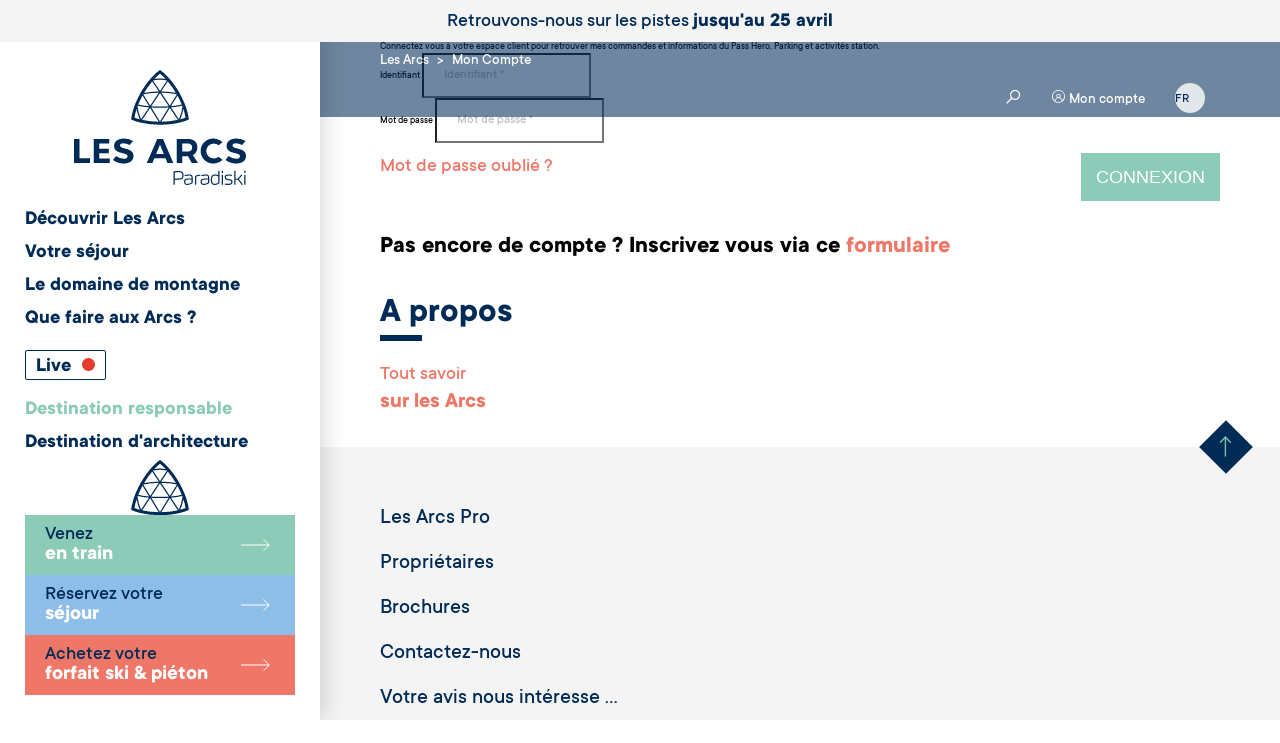

--- FILE ---
content_type: text/html; charset=utf-8
request_url: https://www.lesarcs.com/mon-compte
body_size: 17962
content:
<!DOCTYPE html>
<html lang="fr-FR">
<head>

<meta charset="utf-8">
<!-- 
	Réalisation koredge | https://www.koredge.fr

	This website is powered by TYPO3 - inspiring people to share!
	TYPO3 is a free open source Content Management Framework initially created by Kasper Skaarhoj and licensed under GNU/GPL.
	TYPO3 is copyright 1998-2026 of Kasper Skaarhoj. Extensions are copyright of their respective owners.
	Information and contribution at https://typo3.org/
-->


<link rel="icon" href="https://www.lesarcs.com/typo3conf/ext/core_les_arcs/Resources/Public/Icons/favicon.ico" type="image/png">
<title>Mon Compte - Station de ski Les Arcs, vos vacances à la montagne</title>
<meta http-equiv="x-ua-compatible" content="IE=edge" />
<meta name="generator" content="TYPO3 CMS" />
<meta name="viewport" content="width=device-width, initial-scale=1" />
<meta name="robots" content="index,follow" />
<meta property="og:title" content="Mon Compte" />
<meta name="twitter:card" content="summary" />
<meta name="apple-mobile-web-app-capable" content="no" />


<link rel="stylesheet" href="https://www.lesarcs.com/typo3conf/ext/fs_media_gallery/Resources/Public/Css/MediaAlbum.css?1668780764" media="all">
<link rel="stylesheet" href="/fileadmin/template/purecss/pure-min.css?1667816744" media="all">
<link rel="stylesheet" href="/fileadmin/template/purecss/grids-responsive-min.css?1667816744" media="all">
<link rel="stylesheet" href="/fileadmin/template/fancybox/jquery.fancybox.min.css?1667816744" media="all">
<link rel="stylesheet" href="https://www.lesarcs.com/typo3conf/ext/core_les_arcs/Resources/Public/css/icons.css?1693556362" media="all">
<link rel="stylesheet" href="https://www.lesarcs.com/typo3conf/ext/core_les_arcs/Resources/Public/css/styles.css?1708072287" media="all">








    <script type="text/javascript">
        (function(a,e,c,f,g,h,b,d){var k={ak:"985057753",cl:"gbJrCJ6thnIQ2ZPb1QM",autoreplace:"+33 4 79 07 12 57"};a[c]=a[c]||function(){(a[c].q=a[c].q||[]).push(arguments)};a[g]||(a[g]=k.ak);b=e.createElement(h);b.async=1;b.src="//www.gstatic.com/wcm/loader.js";d=e.getElementsByTagName(h)[0];d.parentNode.insertBefore(b,d);a[f]=function(b,d,e){a[c](2,b,k,d,null,new Date,e)};a[f]()})(window,document,"_googWcmImpl","_googWcmGet","_googWcmAk","script");
    </script>

    <script type="text/javascript">
        var _elqQ = _elqQ || [];
        _elqQ.push(['elqSetSiteId', '618130']);
        _elqQ.push(['elqTrackPageView']);
        (function () {
            function async_load() {
                var s = document.createElement('script'); s.type = 'text/javascript'; s.async = true;
                s.src = '//img06.en25.com/i/elqCfg.min.js';
                var x = document.getElementsByTagName('script')[0]; x.parentNode.insertBefore(s, x);
            }
            if (window.addEventListener) window.addEventListener('DOMContentLoaded', async_load, false);
            else if (window.attachEvent) window.attachEvent('onload', async_load);
        })();
    </script>

    <!-- Google Tag Manager (Custom Loader + Cookie Keeper) 2025  -->
    <script>!function(){"use strict";function l(e){for(var t=e,r=0,n=document.cookie.split(";");r<n.length;r++){var o=n[r].split("=");if(o[0].trim()===t)return o[1]}}function s(e){return localStorage.getItem(e)}function u(e){return window[e]}function A(e,t){e=document.querySelector(e);return t?null==e?void 0:e.getAttribute(t):null==e?void 0:e.textContent}var e=window,t=document,r="script",n="dataLayer",o="https://tiw.lesarcs.com",a="",i="17afmmpgdx",c="5ow8577=aWQ9R1RNLU1KOE0zRA%3D%3D&kcT=ie",g="cookie",v="_ga",E="",d=!1;try{var d=!!g&&(m=navigator.userAgent,!!(m=new RegExp("Version/([0-9._]+)(.*Mobile)?.*Safari.*").exec(m)))&&16.4<=parseFloat(m[1]),f="stapeUserId"===g,I=d&&!f?function(e,t,r){void 0===t&&(t="");var n={cookie:l,localStorage:s,jsVariable:u,cssSelector:A},t=Array.isArray(t)?t:[t];if(e&&n[e])for(var o=n[e],a=0,i=t;a<i.length;a++){var c=i[a],c=r?o(c,r):o(c);if(c)return c}else console.warn("invalid uid source",e)}(g,v,E):void 0;d=d&&(!!I||f)}catch(e){console.error(e)}var m=e,g=(m[n]=m[n]||[],m[n].push({"gtm.start":(new Date).getTime(),event:"gtm.js"}),t.getElementsByTagName(r)[0]),v=I?"&bi="+encodeURIComponent(I):"",E=t.createElement(r),f=(d&&(i=8<i.length?i.replace(/([a-z]{8}$)/,"kp$1"):"kp"+i),!d&&a?a:o);E.async=!0,E.src=f+"/"+i+".js?"+c+v,null!=(e=g.parentNode)&&e.insertBefore(E,g)}();</script>
    <!-- End Google Tag Manager -->

    <!-- Matomo -->
    <script>
      var _paq = window._paq = window._paq || [];
      /* tracker methods like "setCustomDimension" should be called before "trackPageView" */
      _paq.push(["setCookieDomain", "*.www.lesarcs.com"]);
      _paq.push(["setDomains", ["*.www.lesarcs.com","*.www.golesarcs.com"]]);
      _paq.push(["enableCrossDomainLinking"]);
      _paq.push(['trackPageView']);
      _paq.push(['enableLinkTracking']);
      (function() {
        var u="//matomo-abt.tiw.agency/";
        _paq.push(['setTrackerUrl', u+'matomo.php']);
        _paq.push(['setSiteId', '1']);
        var d=document, g=d.createElement('script'), s=d.getElementsByTagName('script')[0];
        g.async=true; g.src=u+'matomo.js'; s.parentNode.insertBefore(g,s);
      })();
    </script>
    <!-- End Matomo Code -->

    <!-- Matomo Tag Manager -->
    <script>
      var _mtm = window._mtm = window._mtm || [];
      _mtm.push({'mtm.startTime': (new Date().getTime()), 'event': 'mtm.Start'});
      (function() {
        var d=document, g=d.createElement('script'), s=d.getElementsByTagName('script')[0];
        g.async=true; g.src='https://matomo-abt.tiw.agency/js/container_Zoia4EYB.js'; s.parentNode.insertBefore(g,s);
      })();
    </script>
    <!-- End Matomo Tag Manager -->

    <script type="text/javascript" src="https://booking.yoplanning.pro/integration/script.js" async></script>

    
<link rel="canonical" href="https://www.lesarcs.com/mon-compte"/>

<link rel="stylesheet" type="text/css" href="/fileadmin/template/lesarcs/jquery-ui/jquery-ui-1.10.1.css">
<link rel="stylesheet" type="text/css" href="/fileadmin/template/lesarcs/jquery-ui/vigo.datepicker.css">
<link rel="stylesheet" type="text/css" href="/fileadmin/template/lesarcs/css/home_surchargelesarcs.css?v=122">
<link rel="stylesheet" href="https://maxcdn.bootstrapcdn.com/font-awesome/4.5.0/css/font-awesome.min.css">
<link href="/fileadmin/template/lesarcs/css/connexion.css" rel="stylesheet">
<link href="https://fonts.googleapis.com/css?family=Montserrat:300,400,600,700|Roboto:400,700" rel="stylesheet" property="stylesheet" />
</head>
<body class="page templatelesarcs" id="uid-842">
<!-- Google Tag Manager (noscript) -->
<noscript><iframe src="https://tiw.lesarcs.com/ns.html?id=GTM-MJ8M3D" height="0" width="0" style="display:none;visibility:hidden"></iframe></noscript>
<!-- End Google Tag Manager (noscript) -->

    
            
                    

    

    <div class="top-header">
        <p><a href="https://www.lesarcs.com/activites/hiver">Retrouvons-nous sur les pistes <strong>jusqu'au 25 avril</strong></a></p>

    </div>

<header class="header transparent">
    <div class="header_top_mobile">

        <a class="logo" title="Station de ski Les Arcs - Paradiski" href="/">
            <svg xmlns="http://www.w3.org/2000/svg" viewBox="0 0 172.6 115.672"><g data-name="Groupe 1" fill="currentColor"><g data-name="Groupe 1"><path data-name="Tracé 1" d="M108.674 105.914c0 2.536-.813 3.231-3.788 3.231h-3.874v-6.064a19.951 19.951 0 0 1 4.295-.374c2.266 0 3.367 1.05 3.367 3.207m-3.4-4.409a19.566 19.566 0 0 0-5.356.53.221.221 0 0 0-.165.208v12.964a.219.219 0 0 0 .219.22h.821a.218.218 0 0 0 .218-.22v-4.915h3.893c3.839 0 5.006-1.033 5.006-4.427 0-2.935-1.513-4.36-4.636-4.36"/><path data-name="Tracé 2" d="M113.599 114.542a1.814 1.814 0 0 1-1.935-2.011 1.95 1.95 0 0 1 1.762-2.155 17.939 17.939 0 0 1 3.195-.255c.479 0 .919.012 1.287.035v2.927a6.922 6.922 0 0 1-4.309 1.459m2.341-9.484a21.626 21.626 0 0 0-4.809.615.212.212 0 0 0-.161.253l.123.641a.226.226 0 0 0 .093.145.263.263 0 0 0 .17.027 20.894 20.894 0 0 1 4.584-.551c1.343 0 1.968.638 1.968 2.008v.95a17.476 17.476 0 0 0-1.32-.054 20.771 20.771 0 0 0-3.487.283 2.976 2.976 0 0 0-2.659 3.191 2.9 2.9 0 0 0 3.084 3.106 8.359 8.359 0 0 0 5.53-2.038.216.216 0 0 0 .076-.166v-5.182c0-2.172-1.044-3.228-3.192-3.228"/><path data-name="Tracé 3" d="M126.419 105.233a12.26 12.26 0 0 0-4.967 1.362.229.229 0 0 0-.116.193v8.42a.223.223 0 0 0 .221.22h.805a.219.219 0 0 0 .217-.22v-7.9a10.878 10.878 0 0 1 3.874-.943.214.214 0 0 0 .2-.217v-.695a.231.231 0 0 0-.066-.16.222.222 0 0 0-.168-.055"/><path data-name="Tracé 4" d="M130.193 114.542a1.812 1.812 0 0 1-1.931-2.011 1.95 1.95 0 0 1 1.763-2.155 17.923 17.923 0 0 1 3.2-.255c.477 0 .915.012 1.285.035v2.927a6.939 6.939 0 0 1-4.312 1.459m2.345-9.484a21.609 21.609 0 0 0-4.809.615.218.218 0 0 0-.164.253l.124.641a.225.225 0 0 0 .1.145.257.257 0 0 0 .17.027 20.894 20.894 0 0 1 4.584-.551c1.343 0 1.967.638 1.967 2.008v.95a17.395 17.395 0 0 0-1.322-.054 20.737 20.737 0 0 0-3.483.283 2.974 2.974 0 0 0-2.661 3.191 2.9 2.9 0 0 0 3.084 3.106 8.363 8.363 0 0 0 5.532-2.038.212.212 0 0 0 .075-.166v-5.182c0-2.172-1.047-3.228-3.192-3.228"/><path data-name="Tracé 5" d="M140.827 114.542c-1.958 0-2.369-2.2-2.369-4.051 0-2.9.925-4.3 2.824-4.3a7.081 7.081 0 0 1 3.489.9v6.123a5.979 5.979 0 0 1-3.944 1.326m4.965-13.312h-.8a.22.22 0 0 0-.22.215v4.451a8.64 8.64 0 0 0-3.75-.838c-2.441 0-3.787 1.936-3.787 5.452 0 3.328 1.26 5.162 3.54 5.162a7.441 7.441 0 0 0 5.169-1.882.224.224 0 0 0 .066-.162v-12.181a.215.215 0 0 0-.217-.215"/><path data-name="Tracé 6" d="M149.27 105.336h-.8a.215.215 0 0 0-.216.214v9.658a.217.217 0 0 0 .216.22h.8a.218.218 0 0 0 .22-.22v-9.658a.216.216 0 0 0-.22-.214"/><path data-name="Tracé 7" d="M149.287 101.23h-.839a.221.221 0 0 0-.218.215v2.054a.217.217 0 0 0 .218.214h.839a.215.215 0 0 0 .219-.214v-2.054a.218.218 0 0 0-.219-.215"/><path data-name="Tracé 8" d="M157.308 110.114a8.977 8.977 0 0 0-2.025-.413c-.256-.03-.5-.061-.743-.1a2.644 2.644 0 0 1-1.754-.728c-.344-.411-.37-.891-.37-1.9a5.349 5.349 0 0 1 2.942-.781 10.335 10.335 0 0 1 2.808.4.214.214 0 0 0 .187-.028.2.2 0 0 0 .1-.162l.055-.711a.229.229 0 0 0-.154-.226 10.8 10.8 0 0 0-2.991-.408 6.5 6.5 0 0 0-4.091 1.288.208.208 0 0 0-.075.162c0 1.368.048 2.391.7 3.15a3.428 3.428 0 0 0 2.136 1.068c.37.069.733.11 1.087.152a5.926 5.926 0 0 1 1.991.452 1.189 1.189 0 0 1 .7 1.183c0 1.384-1.018 2.029-3.207 2.029a12.725 12.725 0 0 1-2.974-.328.229.229 0 0 0-.178.035.216.216 0 0 0-.09.155l-.071.7a.21.21 0 0 0 .166.229 13.884 13.884 0 0 0 3.181.341c3.722 0 4.5-1.709 4.5-3.141a2.393 2.393 0 0 0-1.821-2.414"/><path data-name="Tracé 9" d="M165.455 109.779a16.114 16.114 0 0 0 3.357-4.118.2.2 0 0 0 0-.218.219.219 0 0 0-.187-.107h-.926a.223.223 0 0 0-.19.109 14.7 14.7 0 0 1-3.163 3.909h-2.257v-7.909a.216.216 0 0 0-.216-.215h-.8a.219.219 0 0 0-.222.215v13.763a.221.221 0 0 0 .222.22h.8a.217.217 0 0 0 .216-.22v-4.845h2.28a24.283 24.283 0 0 1 3.593 4.952.22.22 0 0 0 .191.113h.952a.218.218 0 0 0 .22-.22.2.2 0 0 0-.071-.155 32.074 32.074 0 0 0-3.8-5.274"/><path data-name="Tracé 10" d="M171.839 101.23h-.836a.219.219 0 0 0-.222.215v2.054a.216.216 0 0 0 .222.214h.836a.215.215 0 0 0 .22-.214v-2.054a.218.218 0 0 0-.22-.215"/><path data-name="Tracé 11" d="M171.819 105.336h-.8a.215.215 0 0 0-.213.214v9.658a.217.217 0 0 0 .213.22h.805a.216.216 0 0 0 .218-.22v-9.658a.214.214 0 0 0-.218-.214"/></g><path data-name="Tracé 12" d="M115.1 48.734c-.022-.248-.55-6.2-4.242-15.291a89.475 89.475 0 0 0-5.515-11.2C96.627 7.224 87.543.855 87.163.593l-.866-.6-.863.6c-.382.262-9.463 6.631-18.182 21.65a90.272 90.272 0 0 0-5.514 11.194c-3.69 9.1-4.218 15.045-4.238 15.295l-.087 1.041.949.444a45.987 45.987 0 0 0 8.006 2.589A84.8 84.8 0 0 0 86.3 55.059c17.386 0 27.512-4.643 27.932-4.84l.954-.444ZM64.027 35.895a64.445 64.445 0 0 0 11.254 1.7l-7.992 11.976a50.032 50.032 0 0 1-3.59-12.8c.106-.292.22-.581.328-.876Zm22.275 2.1c3.048 0 5.977-.084 8.711-.245l-8.745 14.081-8.649-14.08c2.728.163 5.645.243 8.683.243Zm-8.807-1.486 8.82-13.222 5.006 7.483 3.815 5.737c-2.76.165-5.733.252-8.834.252s-6.057-.088-8.807-.251Zm14.861-6.423-4.873-7.281a83.294 83.294 0 0 1 15.57 1.537c.046.08.089.16.135.238l-7 11.271Zm-4.9-8.517 6.688-10.026a83.612 83.612 0 0 1 8.08 11.382 86.207 86.207 0 0 0-14.764-1.357Zm5.847-11-6.984 10.485-7.022-10.49a.3.3 0 0 1 .029-.032 36.714 36.714 0 0 1 6.976-.769 39.053 39.053 0 0 1 6.992.783.18.18 0 0 0 .013.02Zm-8.142 11a83.809 83.809 0 0 0-14.858 1.462 83.7 83.7 0 0 1 8.147-11.492Zm-15.684 2.888a81.659 81.659 0 0 1 15.665-1.65l-8.7 13.034-6.98-11.369Zm6.926 13.683 8.533 13.9a81.822 81.822 0 0 1-16.567-1.859Zm19.819.007 7.995 12.025a82.159 82.159 0 0 1-16.619 1.868Zm1.121-.554a64.314 64.314 0 0 0 11.222-1.693c.114.3.227.589.331.877a49.99 49.99 0 0 1-3.588 12.792Zm10.7-3.015c.024.055.045.111.067.166a63.559 63.559 0 0 1-10.774 1.613l6.538-10.535a85.05 85.05 0 0 1 4.172 8.753ZM86.294 3.738a53.581 53.581 0 0 1 5.631 5.308 36.441 36.441 0 0 0-5.631-.516 35.8 35.8 0 0 0-5.609.493 53.54 53.54 0 0 1 5.612-5.288ZM68.777 25.714l6.536 10.645a63.7 63.7 0 0 1-10.83-1.617c.022-.057.046-.111.067-.168a85.211 85.211 0 0 1 4.227-8.86ZM62.826 39.26a52.078 52.078 0 0 0 3.121 10.332 48.635 48.635 0 0 1-5.286-1.68 55.418 55.418 0 0 1 2.165-8.653Zm43.833 10.322a52.05 52.05 0 0 0 3.115-10.316 55.158 55.158 0 0 1 2.162 8.643 49.542 49.542 0 0 1-5.277 1.672Z"/><path data-name="Tracé 13" d="M172.597 86.372c.128 4.834-4.023 7.559-9.522 7.705a17.558 17.558 0 0 1-11.087-3.636l3.1-3.859a14.4 14.4 0 0 0 7.927 2.727c2.3-.059 3.666-.942 3.626-2.461-.127-4.658-13.284-1.589-13.521-10.342-.12-4.484 3.67-7.407 9.417-7.561a17.818 17.818 0 0 1 9.509 2.431l-.048.106-3.192 3.962a16.3 16.3 0 0 0-6.6-1.723c-1.88.05-3.14.754-3.1 2.1.121 4.548 13.285 1.656 13.491 10.551ZM46.209 75.814c-.035-1.342 1.224-2.046 3.1-2.1a16.328 16.328 0 0 1 6.6 1.723l3.192-3.962.047-.106a17.823 17.823 0 0 0-9.509-2.431c-5.747.154-9.539 3.077-9.418 7.561.235 8.753 13.394 5.684 13.522 10.342.04 1.519-1.322 2.4-3.627 2.461a14.405 14.405 0 0 1-7.928-2.727l-3.1 3.859a17.561 17.561 0 0 0 11.086 3.636c5.5-.146 9.652-2.871 9.522-7.705-.2-8.888-13.365-5.996-13.487-10.551Zm67.584-1.956h-5.081v8.207h5.081c3.027 0 4.768-1.385 4.768-4.157 0-2.694-1.742-4.047-4.768-4.047Zm-108.3-4.536h-5.5V93.56h15.945v-4.78H5.497Zm19.79 14.334h9.6v-4.534h-9.6v-5.264h10.08v-4.536H19.788V93.56H35.75v-4.538H25.287Zm93.934 1.9 5.186 8h-6.23l-3.861-6.926h-5.6v6.926h-5.5V69.325h10.578c6.369 0 9.988 3.049 9.988 8.415.003 3.738-1.598 6.44-4.559 7.823Zm20.983 3.433a7.484 7.484 0 1 1 0-14.968 9.073 9.073 0 0 1 4.971 1.666l3.935-3.14a14.449 14.449 0 0 0-9.189-3.614 12.573 12.573 0 1 0 0 25.141 14.443 14.443 0 0 0 9.189-3.614l-3.935-3.139a9.084 9.084 0 0 1-4.967 1.675Zm-46.4 4.567-1.914-4.711-11.265.007-1.925 4.7h-5.672l10.579-24.238h5.672l10.4 24.238Zm-3.691-9.1-3.827-9.428-3.858 9.42Z"/></g></svg>
        </a>

        <nav class="menu">
            <ul id="deroulant">
                
                    <li data-menu="4" class="deroulant_btn deroulant_btn_event">
                        <a href="/station-ski-savoie">Découvrir Les Arcs</a>
                    </li>
                
                    <li data-menu="11" class="deroulant_btn deroulant_btn_event">
                        <a href="/votre-sejour/bons-plans">Votre séjour</a>
                    </li>
                
                    <li data-menu="312" class="deroulant_btn deroulant_btn_event">
                        <a href="https://www.lesarcs-peiseyvallandry.com/">Le domaine de montagne</a>
                    </li>
                
                    <li data-menu="12" class="deroulant_btn deroulant_btn_event">
                        <a href="/activites/hiver">Que faire aux Arcs ?</a>
                    </li>
                
                <li class="deroulant_btn live live_desktop_lien" ><a href="javascript:void(0)">Live <span class="on-air"></span></a></li>
                <li class="deroulant_btn deroulant_btn_bleuc" ><a href="/destination-responsable">Destination responsable</a></li>
                <li class="deroulant_btn deroulant_btn_salmon" ><a href="/adn-des-arcs/lhistoire">Destination d'architecture</a></li>
            </ul>
        </nav>
        
            <div class="reservation">
                <ul class="tabs">

                    <li data-tab="tab-golesarcs" class="tab-resa-golesarcs tab">
                        
                        
                                
                                        <a id="tab-golesarcs" href="https://www.lesarcs.com/votre-sejour/venir-aux-arcs/venir-en-train-aux-arcs" target="_blank" class="tab-title directlink">
                                            Venez<span>en train</span>
                                            <img class="tab-more" src="/typo3conf/ext/core_les_arcs/Resources/Public/images/more_arrow.svg" alt="">
                                        </a>
                                    
                            
                    </li>

                    <li data-tab="tab-resa-sejour" class="tab-resa-sejour tab">
                        
                                <p class="tab-title">
                                    Réservez votre<span>séjour</span>
                                    <img class="tab-more" src="/typo3conf/ext/core_les_arcs/Resources/Public/images/more_arrow.svg" alt="">
                                    <img class="tab-more-close" src="/typo3conf/ext/core_les_arcs/Resources/Public/images/more_close.svg" alt="">
                                </p>
                                <div id="tab-resa-sejour" class="infos">
                                    
                                        <!-- widget : local / preprod / prod --><!-- lang : fr / en -->
                                        <div class="widget-desktop" id="LesArcsReservation-Widget" data-widget="prod" data-lang="fr"></div>
                                    
                                </div>
                            

                    </li>
                    <!--
                    <li data-tab="tab-resa-forfait" class="tab-resa-forfait tab">
                        
                                <a id="lienexterne_forfaits_offre" href="https://www.lesarcs-peiseyvallandry.com/fr/forfaits_offre" target="_blank" class="tab-title directlink">
                                    Achetez votre<span>forfait ski &amp; piéton</span>
                                    <img class="tab-more" src="/typo3conf/ext/core_les_arcs/Resources/Public/images/more_arrow.svg" alt="">
                                </a>
                            
                        

                    </li>
                -->

                    <li data-tab="tab-resa-forfait" class="tab-resa-forfait tab">
                        <a id="lienexterne_forfaits_offre" href="https://www.lesarcs-peiseyvallandry.com/" target="_blank" class="tab-title directlink">
                            Achetez votre<span>forfait ski & piéton</span>
                            <img class="tab-more" src="/typo3conf/ext/core_les_arcs/Resources/Public/images/more_arrow.svg" alt="">
                        </a>
                    </li>
                    <!-- 
                    <li data-tab="tab-resa-forfait" class="tab-resa-widget tab">
                        <a class="tab-title directlink" id="bouton_sidebar_widget" href="/hero">
                            Découvrez les<span>30 activités été</span>
                            <img class="tab-more" src="/typo3conf/ext/core_les_arcs/Resources/Public/images/more_arrow.svg" alt="">
                        </a>
                    </li>
                     -->
                </ul>
            </div>
        

    </div>
    <div class="header_top_mobile_container_menu">
        <a class="logo" title="Station de ski Les Arcs - Paradiski" href="/">
            <svg xmlns="http://www.w3.org/2000/svg" viewBox="0 0 172.6 115.672"><g data-name="Groupe 1" fill="currentColor"><g data-name="Groupe 1"><path data-name="Tracé 1" d="M108.674 105.914c0 2.536-.813 3.231-3.788 3.231h-3.874v-6.064a19.951 19.951 0 0 1 4.295-.374c2.266 0 3.367 1.05 3.367 3.207m-3.4-4.409a19.566 19.566 0 0 0-5.356.53.221.221 0 0 0-.165.208v12.964a.219.219 0 0 0 .219.22h.821a.218.218 0 0 0 .218-.22v-4.915h3.893c3.839 0 5.006-1.033 5.006-4.427 0-2.935-1.513-4.36-4.636-4.36"/><path data-name="Tracé 2" d="M113.599 114.542a1.814 1.814 0 0 1-1.935-2.011 1.95 1.95 0 0 1 1.762-2.155 17.939 17.939 0 0 1 3.195-.255c.479 0 .919.012 1.287.035v2.927a6.922 6.922 0 0 1-4.309 1.459m2.341-9.484a21.626 21.626 0 0 0-4.809.615.212.212 0 0 0-.161.253l.123.641a.226.226 0 0 0 .093.145.263.263 0 0 0 .17.027 20.894 20.894 0 0 1 4.584-.551c1.343 0 1.968.638 1.968 2.008v.95a17.476 17.476 0 0 0-1.32-.054 20.771 20.771 0 0 0-3.487.283 2.976 2.976 0 0 0-2.659 3.191 2.9 2.9 0 0 0 3.084 3.106 8.359 8.359 0 0 0 5.53-2.038.216.216 0 0 0 .076-.166v-5.182c0-2.172-1.044-3.228-3.192-3.228"/><path data-name="Tracé 3" d="M126.419 105.233a12.26 12.26 0 0 0-4.967 1.362.229.229 0 0 0-.116.193v8.42a.223.223 0 0 0 .221.22h.805a.219.219 0 0 0 .217-.22v-7.9a10.878 10.878 0 0 1 3.874-.943.214.214 0 0 0 .2-.217v-.695a.231.231 0 0 0-.066-.16.222.222 0 0 0-.168-.055"/><path data-name="Tracé 4" d="M130.193 114.542a1.812 1.812 0 0 1-1.931-2.011 1.95 1.95 0 0 1 1.763-2.155 17.923 17.923 0 0 1 3.2-.255c.477 0 .915.012 1.285.035v2.927a6.939 6.939 0 0 1-4.312 1.459m2.345-9.484a21.609 21.609 0 0 0-4.809.615.218.218 0 0 0-.164.253l.124.641a.225.225 0 0 0 .1.145.257.257 0 0 0 .17.027 20.894 20.894 0 0 1 4.584-.551c1.343 0 1.967.638 1.967 2.008v.95a17.395 17.395 0 0 0-1.322-.054 20.737 20.737 0 0 0-3.483.283 2.974 2.974 0 0 0-2.661 3.191 2.9 2.9 0 0 0 3.084 3.106 8.363 8.363 0 0 0 5.532-2.038.212.212 0 0 0 .075-.166v-5.182c0-2.172-1.047-3.228-3.192-3.228"/><path data-name="Tracé 5" d="M140.827 114.542c-1.958 0-2.369-2.2-2.369-4.051 0-2.9.925-4.3 2.824-4.3a7.081 7.081 0 0 1 3.489.9v6.123a5.979 5.979 0 0 1-3.944 1.326m4.965-13.312h-.8a.22.22 0 0 0-.22.215v4.451a8.64 8.64 0 0 0-3.75-.838c-2.441 0-3.787 1.936-3.787 5.452 0 3.328 1.26 5.162 3.54 5.162a7.441 7.441 0 0 0 5.169-1.882.224.224 0 0 0 .066-.162v-12.181a.215.215 0 0 0-.217-.215"/><path data-name="Tracé 6" d="M149.27 105.336h-.8a.215.215 0 0 0-.216.214v9.658a.217.217 0 0 0 .216.22h.8a.218.218 0 0 0 .22-.22v-9.658a.216.216 0 0 0-.22-.214"/><path data-name="Tracé 7" d="M149.287 101.23h-.839a.221.221 0 0 0-.218.215v2.054a.217.217 0 0 0 .218.214h.839a.215.215 0 0 0 .219-.214v-2.054a.218.218 0 0 0-.219-.215"/><path data-name="Tracé 8" d="M157.308 110.114a8.977 8.977 0 0 0-2.025-.413c-.256-.03-.5-.061-.743-.1a2.644 2.644 0 0 1-1.754-.728c-.344-.411-.37-.891-.37-1.9a5.349 5.349 0 0 1 2.942-.781 10.335 10.335 0 0 1 2.808.4.214.214 0 0 0 .187-.028.2.2 0 0 0 .1-.162l.055-.711a.229.229 0 0 0-.154-.226 10.8 10.8 0 0 0-2.991-.408 6.5 6.5 0 0 0-4.091 1.288.208.208 0 0 0-.075.162c0 1.368.048 2.391.7 3.15a3.428 3.428 0 0 0 2.136 1.068c.37.069.733.11 1.087.152a5.926 5.926 0 0 1 1.991.452 1.189 1.189 0 0 1 .7 1.183c0 1.384-1.018 2.029-3.207 2.029a12.725 12.725 0 0 1-2.974-.328.229.229 0 0 0-.178.035.216.216 0 0 0-.09.155l-.071.7a.21.21 0 0 0 .166.229 13.884 13.884 0 0 0 3.181.341c3.722 0 4.5-1.709 4.5-3.141a2.393 2.393 0 0 0-1.821-2.414"/><path data-name="Tracé 9" d="M165.455 109.779a16.114 16.114 0 0 0 3.357-4.118.2.2 0 0 0 0-.218.219.219 0 0 0-.187-.107h-.926a.223.223 0 0 0-.19.109 14.7 14.7 0 0 1-3.163 3.909h-2.257v-7.909a.216.216 0 0 0-.216-.215h-.8a.219.219 0 0 0-.222.215v13.763a.221.221 0 0 0 .222.22h.8a.217.217 0 0 0 .216-.22v-4.845h2.28a24.283 24.283 0 0 1 3.593 4.952.22.22 0 0 0 .191.113h.952a.218.218 0 0 0 .22-.22.2.2 0 0 0-.071-.155 32.074 32.074 0 0 0-3.8-5.274"/><path data-name="Tracé 10" d="M171.839 101.23h-.836a.219.219 0 0 0-.222.215v2.054a.216.216 0 0 0 .222.214h.836a.215.215 0 0 0 .22-.214v-2.054a.218.218 0 0 0-.22-.215"/><path data-name="Tracé 11" d="M171.819 105.336h-.8a.215.215 0 0 0-.213.214v9.658a.217.217 0 0 0 .213.22h.805a.216.216 0 0 0 .218-.22v-9.658a.214.214 0 0 0-.218-.214"/></g><path data-name="Tracé 12" d="M115.1 48.734c-.022-.248-.55-6.2-4.242-15.291a89.475 89.475 0 0 0-5.515-11.2C96.627 7.224 87.543.855 87.163.593l-.866-.6-.863.6c-.382.262-9.463 6.631-18.182 21.65a90.272 90.272 0 0 0-5.514 11.194c-3.69 9.1-4.218 15.045-4.238 15.295l-.087 1.041.949.444a45.987 45.987 0 0 0 8.006 2.589A84.8 84.8 0 0 0 86.3 55.059c17.386 0 27.512-4.643 27.932-4.84l.954-.444ZM64.027 35.895a64.445 64.445 0 0 0 11.254 1.7l-7.992 11.976a50.032 50.032 0 0 1-3.59-12.8c.106-.292.22-.581.328-.876Zm22.275 2.1c3.048 0 5.977-.084 8.711-.245l-8.745 14.081-8.649-14.08c2.728.163 5.645.243 8.683.243Zm-8.807-1.486 8.82-13.222 5.006 7.483 3.815 5.737c-2.76.165-5.733.252-8.834.252s-6.057-.088-8.807-.251Zm14.861-6.423-4.873-7.281a83.294 83.294 0 0 1 15.57 1.537c.046.08.089.16.135.238l-7 11.271Zm-4.9-8.517 6.688-10.026a83.612 83.612 0 0 1 8.08 11.382 86.207 86.207 0 0 0-14.764-1.357Zm5.847-11-6.984 10.485-7.022-10.49a.3.3 0 0 1 .029-.032 36.714 36.714 0 0 1 6.976-.769 39.053 39.053 0 0 1 6.992.783.18.18 0 0 0 .013.02Zm-8.142 11a83.809 83.809 0 0 0-14.858 1.462 83.7 83.7 0 0 1 8.147-11.492Zm-15.684 2.888a81.659 81.659 0 0 1 15.665-1.65l-8.7 13.034-6.98-11.369Zm6.926 13.683 8.533 13.9a81.822 81.822 0 0 1-16.567-1.859Zm19.819.007 7.995 12.025a82.159 82.159 0 0 1-16.619 1.868Zm1.121-.554a64.314 64.314 0 0 0 11.222-1.693c.114.3.227.589.331.877a49.99 49.99 0 0 1-3.588 12.792Zm10.7-3.015c.024.055.045.111.067.166a63.559 63.559 0 0 1-10.774 1.613l6.538-10.535a85.05 85.05 0 0 1 4.172 8.753ZM86.294 3.738a53.581 53.581 0 0 1 5.631 5.308 36.441 36.441 0 0 0-5.631-.516 35.8 35.8 0 0 0-5.609.493 53.54 53.54 0 0 1 5.612-5.288ZM68.777 25.714l6.536 10.645a63.7 63.7 0 0 1-10.83-1.617c.022-.057.046-.111.067-.168a85.211 85.211 0 0 1 4.227-8.86ZM62.826 39.26a52.078 52.078 0 0 0 3.121 10.332 48.635 48.635 0 0 1-5.286-1.68 55.418 55.418 0 0 1 2.165-8.653Zm43.833 10.322a52.05 52.05 0 0 0 3.115-10.316 55.158 55.158 0 0 1 2.162 8.643 49.542 49.542 0 0 1-5.277 1.672Z"/><path data-name="Tracé 13" d="M172.597 86.372c.128 4.834-4.023 7.559-9.522 7.705a17.558 17.558 0 0 1-11.087-3.636l3.1-3.859a14.4 14.4 0 0 0 7.927 2.727c2.3-.059 3.666-.942 3.626-2.461-.127-4.658-13.284-1.589-13.521-10.342-.12-4.484 3.67-7.407 9.417-7.561a17.818 17.818 0 0 1 9.509 2.431l-.048.106-3.192 3.962a16.3 16.3 0 0 0-6.6-1.723c-1.88.05-3.14.754-3.1 2.1.121 4.548 13.285 1.656 13.491 10.551ZM46.209 75.814c-.035-1.342 1.224-2.046 3.1-2.1a16.328 16.328 0 0 1 6.6 1.723l3.192-3.962.047-.106a17.823 17.823 0 0 0-9.509-2.431c-5.747.154-9.539 3.077-9.418 7.561.235 8.753 13.394 5.684 13.522 10.342.04 1.519-1.322 2.4-3.627 2.461a14.405 14.405 0 0 1-7.928-2.727l-3.1 3.859a17.561 17.561 0 0 0 11.086 3.636c5.5-.146 9.652-2.871 9.522-7.705-.2-8.888-13.365-5.996-13.487-10.551Zm67.584-1.956h-5.081v8.207h5.081c3.027 0 4.768-1.385 4.768-4.157 0-2.694-1.742-4.047-4.768-4.047Zm-108.3-4.536h-5.5V93.56h15.945v-4.78H5.497Zm19.79 14.334h9.6v-4.534h-9.6v-5.264h10.08v-4.536H19.788V93.56H35.75v-4.538H25.287Zm93.934 1.9 5.186 8h-6.23l-3.861-6.926h-5.6v6.926h-5.5V69.325h10.578c6.369 0 9.988 3.049 9.988 8.415.003 3.738-1.598 6.44-4.559 7.823Zm20.983 3.433a7.484 7.484 0 1 1 0-14.968 9.073 9.073 0 0 1 4.971 1.666l3.935-3.14a14.449 14.449 0 0 0-9.189-3.614 12.573 12.573 0 1 0 0 25.141 14.443 14.443 0 0 0 9.189-3.614l-3.935-3.139a9.084 9.084 0 0 1-4.967 1.675Zm-46.4 4.567-1.914-4.711-11.265.007-1.925 4.7h-5.672l10.579-24.238h5.672l10.4 24.238Zm-3.691-9.1-3.827-9.428-3.858 9.42Z"/></g></svg>
        </a>
        <ul class="header_top_mobile_calltos">
            <li><a href="#" class="btn_live_search chercher" title="Rechercher"><span class="icon-loupe"></span></a></li>
            <li class="deroulant_btn live live_desktop_lien live_mobile_change_color" ><a href="javascript:void(0)">Live <span class="on-air"></span></a></li>
            <li class="btn_menu">
                <div class="picto_menu"><span></span>
                </div>
            </li>
        </ul>
    </div>
</header>



<div id="menu_mobile" class="live_mobile nav-v2">
    <div class="overflow">
        <div class="link-cam">
            <a class="logo" title="Station de ski Les Arcs - Paradiski" href="/">
                <svg xmlns="http://www.w3.org/2000/svg" viewBox="0 0 172.6 115.672"><g data-name="Groupe 1" fill="currentColor"><g data-name="Groupe 1"><path data-name="Tracé 1" d="M108.674 105.914c0 2.536-.813 3.231-3.788 3.231h-3.874v-6.064a19.951 19.951 0 0 1 4.295-.374c2.266 0 3.367 1.05 3.367 3.207m-3.4-4.409a19.566 19.566 0 0 0-5.356.53.221.221 0 0 0-.165.208v12.964a.219.219 0 0 0 .219.22h.821a.218.218 0 0 0 .218-.22v-4.915h3.893c3.839 0 5.006-1.033 5.006-4.427 0-2.935-1.513-4.36-4.636-4.36"/><path data-name="Tracé 2" d="M113.599 114.542a1.814 1.814 0 0 1-1.935-2.011 1.95 1.95 0 0 1 1.762-2.155 17.939 17.939 0 0 1 3.195-.255c.479 0 .919.012 1.287.035v2.927a6.922 6.922 0 0 1-4.309 1.459m2.341-9.484a21.626 21.626 0 0 0-4.809.615.212.212 0 0 0-.161.253l.123.641a.226.226 0 0 0 .093.145.263.263 0 0 0 .17.027 20.894 20.894 0 0 1 4.584-.551c1.343 0 1.968.638 1.968 2.008v.95a17.476 17.476 0 0 0-1.32-.054 20.771 20.771 0 0 0-3.487.283 2.976 2.976 0 0 0-2.659 3.191 2.9 2.9 0 0 0 3.084 3.106 8.359 8.359 0 0 0 5.53-2.038.216.216 0 0 0 .076-.166v-5.182c0-2.172-1.044-3.228-3.192-3.228"/><path data-name="Tracé 3" d="M126.419 105.233a12.26 12.26 0 0 0-4.967 1.362.229.229 0 0 0-.116.193v8.42a.223.223 0 0 0 .221.22h.805a.219.219 0 0 0 .217-.22v-7.9a10.878 10.878 0 0 1 3.874-.943.214.214 0 0 0 .2-.217v-.695a.231.231 0 0 0-.066-.16.222.222 0 0 0-.168-.055"/><path data-name="Tracé 4" d="M130.193 114.542a1.812 1.812 0 0 1-1.931-2.011 1.95 1.95 0 0 1 1.763-2.155 17.923 17.923 0 0 1 3.2-.255c.477 0 .915.012 1.285.035v2.927a6.939 6.939 0 0 1-4.312 1.459m2.345-9.484a21.609 21.609 0 0 0-4.809.615.218.218 0 0 0-.164.253l.124.641a.225.225 0 0 0 .1.145.257.257 0 0 0 .17.027 20.894 20.894 0 0 1 4.584-.551c1.343 0 1.967.638 1.967 2.008v.95a17.395 17.395 0 0 0-1.322-.054 20.737 20.737 0 0 0-3.483.283 2.974 2.974 0 0 0-2.661 3.191 2.9 2.9 0 0 0 3.084 3.106 8.363 8.363 0 0 0 5.532-2.038.212.212 0 0 0 .075-.166v-5.182c0-2.172-1.047-3.228-3.192-3.228"/><path data-name="Tracé 5" d="M140.827 114.542c-1.958 0-2.369-2.2-2.369-4.051 0-2.9.925-4.3 2.824-4.3a7.081 7.081 0 0 1 3.489.9v6.123a5.979 5.979 0 0 1-3.944 1.326m4.965-13.312h-.8a.22.22 0 0 0-.22.215v4.451a8.64 8.64 0 0 0-3.75-.838c-2.441 0-3.787 1.936-3.787 5.452 0 3.328 1.26 5.162 3.54 5.162a7.441 7.441 0 0 0 5.169-1.882.224.224 0 0 0 .066-.162v-12.181a.215.215 0 0 0-.217-.215"/><path data-name="Tracé 6" d="M149.27 105.336h-.8a.215.215 0 0 0-.216.214v9.658a.217.217 0 0 0 .216.22h.8a.218.218 0 0 0 .22-.22v-9.658a.216.216 0 0 0-.22-.214"/><path data-name="Tracé 7" d="M149.287 101.23h-.839a.221.221 0 0 0-.218.215v2.054a.217.217 0 0 0 .218.214h.839a.215.215 0 0 0 .219-.214v-2.054a.218.218 0 0 0-.219-.215"/><path data-name="Tracé 8" d="M157.308 110.114a8.977 8.977 0 0 0-2.025-.413c-.256-.03-.5-.061-.743-.1a2.644 2.644 0 0 1-1.754-.728c-.344-.411-.37-.891-.37-1.9a5.349 5.349 0 0 1 2.942-.781 10.335 10.335 0 0 1 2.808.4.214.214 0 0 0 .187-.028.2.2 0 0 0 .1-.162l.055-.711a.229.229 0 0 0-.154-.226 10.8 10.8 0 0 0-2.991-.408 6.5 6.5 0 0 0-4.091 1.288.208.208 0 0 0-.075.162c0 1.368.048 2.391.7 3.15a3.428 3.428 0 0 0 2.136 1.068c.37.069.733.11 1.087.152a5.926 5.926 0 0 1 1.991.452 1.189 1.189 0 0 1 .7 1.183c0 1.384-1.018 2.029-3.207 2.029a12.725 12.725 0 0 1-2.974-.328.229.229 0 0 0-.178.035.216.216 0 0 0-.09.155l-.071.7a.21.21 0 0 0 .166.229 13.884 13.884 0 0 0 3.181.341c3.722 0 4.5-1.709 4.5-3.141a2.393 2.393 0 0 0-1.821-2.414"/><path data-name="Tracé 9" d="M165.455 109.779a16.114 16.114 0 0 0 3.357-4.118.2.2 0 0 0 0-.218.219.219 0 0 0-.187-.107h-.926a.223.223 0 0 0-.19.109 14.7 14.7 0 0 1-3.163 3.909h-2.257v-7.909a.216.216 0 0 0-.216-.215h-.8a.219.219 0 0 0-.222.215v13.763a.221.221 0 0 0 .222.22h.8a.217.217 0 0 0 .216-.22v-4.845h2.28a24.283 24.283 0 0 1 3.593 4.952.22.22 0 0 0 .191.113h.952a.218.218 0 0 0 .22-.22.2.2 0 0 0-.071-.155 32.074 32.074 0 0 0-3.8-5.274"/><path data-name="Tracé 10" d="M171.839 101.23h-.836a.219.219 0 0 0-.222.215v2.054a.216.216 0 0 0 .222.214h.836a.215.215 0 0 0 .22-.214v-2.054a.218.218 0 0 0-.22-.215"/><path data-name="Tracé 11" d="M171.819 105.336h-.8a.215.215 0 0 0-.213.214v9.658a.217.217 0 0 0 .213.22h.805a.216.216 0 0 0 .218-.22v-9.658a.214.214 0 0 0-.218-.214"/></g><path data-name="Tracé 12" d="M115.1 48.734c-.022-.248-.55-6.2-4.242-15.291a89.475 89.475 0 0 0-5.515-11.2C96.627 7.224 87.543.855 87.163.593l-.866-.6-.863.6c-.382.262-9.463 6.631-18.182 21.65a90.272 90.272 0 0 0-5.514 11.194c-3.69 9.1-4.218 15.045-4.238 15.295l-.087 1.041.949.444a45.987 45.987 0 0 0 8.006 2.589A84.8 84.8 0 0 0 86.3 55.059c17.386 0 27.512-4.643 27.932-4.84l.954-.444ZM64.027 35.895a64.445 64.445 0 0 0 11.254 1.7l-7.992 11.976a50.032 50.032 0 0 1-3.59-12.8c.106-.292.22-.581.328-.876Zm22.275 2.1c3.048 0 5.977-.084 8.711-.245l-8.745 14.081-8.649-14.08c2.728.163 5.645.243 8.683.243Zm-8.807-1.486 8.82-13.222 5.006 7.483 3.815 5.737c-2.76.165-5.733.252-8.834.252s-6.057-.088-8.807-.251Zm14.861-6.423-4.873-7.281a83.294 83.294 0 0 1 15.57 1.537c.046.08.089.16.135.238l-7 11.271Zm-4.9-8.517 6.688-10.026a83.612 83.612 0 0 1 8.08 11.382 86.207 86.207 0 0 0-14.764-1.357Zm5.847-11-6.984 10.485-7.022-10.49a.3.3 0 0 1 .029-.032 36.714 36.714 0 0 1 6.976-.769 39.053 39.053 0 0 1 6.992.783.18.18 0 0 0 .013.02Zm-8.142 11a83.809 83.809 0 0 0-14.858 1.462 83.7 83.7 0 0 1 8.147-11.492Zm-15.684 2.888a81.659 81.659 0 0 1 15.665-1.65l-8.7 13.034-6.98-11.369Zm6.926 13.683 8.533 13.9a81.822 81.822 0 0 1-16.567-1.859Zm19.819.007 7.995 12.025a82.159 82.159 0 0 1-16.619 1.868Zm1.121-.554a64.314 64.314 0 0 0 11.222-1.693c.114.3.227.589.331.877a49.99 49.99 0 0 1-3.588 12.792Zm10.7-3.015c.024.055.045.111.067.166a63.559 63.559 0 0 1-10.774 1.613l6.538-10.535a85.05 85.05 0 0 1 4.172 8.753ZM86.294 3.738a53.581 53.581 0 0 1 5.631 5.308 36.441 36.441 0 0 0-5.631-.516 35.8 35.8 0 0 0-5.609.493 53.54 53.54 0 0 1 5.612-5.288ZM68.777 25.714l6.536 10.645a63.7 63.7 0 0 1-10.83-1.617c.022-.057.046-.111.067-.168a85.211 85.211 0 0 1 4.227-8.86ZM62.826 39.26a52.078 52.078 0 0 0 3.121 10.332 48.635 48.635 0 0 1-5.286-1.68 55.418 55.418 0 0 1 2.165-8.653Zm43.833 10.322a52.05 52.05 0 0 0 3.115-10.316 55.158 55.158 0 0 1 2.162 8.643 49.542 49.542 0 0 1-5.277 1.672Z"/><path data-name="Tracé 13" d="M172.597 86.372c.128 4.834-4.023 7.559-9.522 7.705a17.558 17.558 0 0 1-11.087-3.636l3.1-3.859a14.4 14.4 0 0 0 7.927 2.727c2.3-.059 3.666-.942 3.626-2.461-.127-4.658-13.284-1.589-13.521-10.342-.12-4.484 3.67-7.407 9.417-7.561a17.818 17.818 0 0 1 9.509 2.431l-.048.106-3.192 3.962a16.3 16.3 0 0 0-6.6-1.723c-1.88.05-3.14.754-3.1 2.1.121 4.548 13.285 1.656 13.491 10.551ZM46.209 75.814c-.035-1.342 1.224-2.046 3.1-2.1a16.328 16.328 0 0 1 6.6 1.723l3.192-3.962.047-.106a17.823 17.823 0 0 0-9.509-2.431c-5.747.154-9.539 3.077-9.418 7.561.235 8.753 13.394 5.684 13.522 10.342.04 1.519-1.322 2.4-3.627 2.461a14.405 14.405 0 0 1-7.928-2.727l-3.1 3.859a17.561 17.561 0 0 0 11.086 3.636c5.5-.146 9.652-2.871 9.522-7.705-.2-8.888-13.365-5.996-13.487-10.551Zm67.584-1.956h-5.081v8.207h5.081c3.027 0 4.768-1.385 4.768-4.157 0-2.694-1.742-4.047-4.768-4.047Zm-108.3-4.536h-5.5V93.56h15.945v-4.78H5.497Zm19.79 14.334h9.6v-4.534h-9.6v-5.264h10.08v-4.536H19.788V93.56H35.75v-4.538H25.287Zm93.934 1.9 5.186 8h-6.23l-3.861-6.926h-5.6v6.926h-5.5V69.325h10.578c6.369 0 9.988 3.049 9.988 8.415.003 3.738-1.598 6.44-4.559 7.823Zm20.983 3.433a7.484 7.484 0 1 1 0-14.968 9.073 9.073 0 0 1 4.971 1.666l3.935-3.14a14.449 14.449 0 0 0-9.189-3.614 12.573 12.573 0 1 0 0 25.141 14.443 14.443 0 0 0 9.189-3.614l-3.935-3.139a9.084 9.084 0 0 1-4.967 1.675Zm-46.4 4.567-1.914-4.711-11.265.007-1.925 4.7h-5.672l10.579-24.238h5.672l10.4 24.238Zm-3.691-9.1-3.827-9.428-3.858 9.42Z"/></g></svg>
            </a>
            <div class="link-cam-group">
            <a class="connect" title="Mon compte" href="/mon-compte"><span
                    class="icon-account"></span></a>
            <a class="langue">
                <select class="languageSelect" onchange="window.location = this.options[this.selectedIndex].value"><option selected="selected" value="/mon-compte">FR</option><option hidden disabled value="https://en.lesarcs.com/mon-compte">EN</option><option hidden disabled value="https://nl.lesarcs.com/mon-compte">NL</option></select>
            </a>
            </div>
            <span class="close_submenu_mobile icon-croix"></span>
        </div>
        <ul class="nav__list">
            
                <li class="nav-item">
                    <a class="nav-link" href="/station-ski-savoie">Découvrir Les Arcs</a>
                    <ul class="group-list">
                        

                            
                                
                                    <li class="nav-item-n2">
                                        <a class="drop-link" href="/station-ski-savoie">1 destination, 5 sites</a>

                                        <ul class="sub-group-list"><li>
<a href="/arc-2000" title="Arc 2000">Arc 2000</a>
</li>
<li>
<a href="/arc-1950" title="Arc 1950">Arc 1950</a>
</li>
<li>
<a href="/arc-1800" title="Arc 1800">Arc 1800</a>
</li>
<li>
<a href="/arc-1600" title="Arc 1600">Arc 1600</a>
</li>
<li>
<a href="/horaires-plans-bourg-saint-maurice" title="Bourg Saint Maurice">Bourg Saint Maurice</a>
</li></ul>

                                    </li>
                                
                                    <li class="nav-item-n2">
                                        <a class="drop-link" href="/galerie-images">En images</a>

                                        <ul class="sub-group-list"><li>
<a href="/webcams" title="Webcams">Webcams</a>
</li>
<li class="sub">
<a href="/livecams" title="Livecams" class="sub">Livecams</a>
</li>
<li>
<a href="/street-view-arc-2000" title="Street view">Street view</a>
</li></ul>

                                    </li>
                                
                                    <li class="nav-item-n2">
                                        <a class="drop-link" href="/adn-des-arcs/lhistoire">L'ADN des Arcs</a>

                                        <ul class="sub-group-list"><li>
<a href="/adn-des-arcs/lhistoire" title="L&#039;histoire">L&#039;histoire</a>
</li>
<li class="sub">
<a href="/adn-des-arcs/le-domaine-de-montagne" title="Le domaine de montagne" class="sub">Le domaine de montagne</a>
</li>
<li class="sub">
<a href="/team-les-arcs" title="Team Les Arcs" class="sub">Team Les Arcs</a>
</li>
<li class="sub">
<a href="/50-ans-des-arcs" title="50 ans des Arcs" class="sub">Les 50 ans des Arcs</a>
</li></ul>

                                    </li>
                                
                            

                        
                        

                            
                                
                                    <li class="nav-item-n2">
                                        <a class="drop-link" href="/domaine-skiable">Prendre de l'altitude</a>

                                        <ul class="sub-group-list"><li>
<a href="/domaine-skiable" title="Domaine skiable Paradiski">Domaine skiable Paradiski</a>
</li>
<li>
<a href="/domaine-de-montagne/domaine-de-montagne/domaine-les-arcs-peisey-vallandry" title="Domaine de montagne">Domaine de montagne</a>
</li>
<li>
<a href="/bikepark" title="Bike Park">Bike Park</a>
</li>
<li>
<a href="/balades-randonnees" title="Domaine d&#039;été">Domaine d&#039;été</a>
</li></ul>

                                    </li>
                                
                                    <li class="nav-item-n2">
                                        <a class="drop-link" href="/funiculaire">Funiculaire</a>

                                        <ul class="sub-group-list"><li>
<a href="/se-deplacer/navettes/funiculaire" title="Horaires du Funiculaire des Arcs">Horaires</a>
</li>
<li>
<a href="/tarifs-funiculaire" title="Tarifs du funiculaire">Tarifs</a>
</li></ul>

                                    </li>
                                
                                    <li class="nav-item-n2">
                                        <a class="drop-link" href="/destination-responsable">Destination responsable</a>

                                        

                                    </li>
                                
                            

                        
                        

                            
                                
                                    <li class="nav-item-n2">
                                        <a class="drop-link" href="/blog">Blog</a>

                                        <ul class="sub-group-list"><li>
<a href="/blog/les-bons-plans-davril-aux-arcs" title="Les bons plans de fin de saison">Les bons plans de fin de saison</a>
</li>
<li>
<a href="/blog/ski-de-printemps-aux-arcs-conditions-ideales-en-avril" title="Ski de printemps aux Arcs, les conditions idéales">Ski de printemps aux Arcs, les conditions idéales</a>
</li>
<li>
<a href="/blog/enneigement-aux-arcs" title="Enneigement garanti toute la saison">Enneigement garanti toute la saison</a>
</li>
<li>
<a href="/blog/les-nouveautes-du-domaine-de-lhiver-2025/2026" title="Les nouveautés du domaine de l’hiver 2025/2026">Les nouveautés du domaine de l’hiver 2025/2026</a>
</li>
<li>
<a href="/blog/les-5-conseils-pour-une-sortie-hors-piste-aux-arcs-en-toute-securite" title="Sécurité en hors piste">Sécurité en hors piste</a>
</li>
<li>
<a href="/blog" title="Tous nos articles">Tous nos articles</a>
</li></ul>

                                    </li>
                                
                            

                        
                        

                    </ul>
                </li>
            
                <li class="nav-item">
                    <a class="nav-link" href="/votre-sejour/bons-plans">Votre séjour</a>
                    <ul class="group-list">
                        

                            
                                
                                    <li class="nav-item-n2">
                                        <a class="drop-link" href="/votre-sejour/bons-plans">Bons Plans</a>

                                        

                                    </li>
                                
                                    <li class="nav-item-n2">
                                        <a class="drop-link" href="/hebergement">Trouver un hébergement</a>

                                        

                                    </li>
                                
                                    <li class="nav-item-n2">
                                        <a class="drop-link" href="/votre-sejour/venir-aux-arcs">Venir aux Arcs</a>

                                        <ul class="sub-group-list"><li>
<a href="/votre-sejour/venir-aux-arcs/venir-en-train-aux-arcs" title="Venir en train aux Arcs">Venir en train aux Arcs</a>
</li>
<li class="sub">
<a href="/funiculaire" title="Le Funiculaire des Arcs" class="sub">Funiculaire</a>
</li>
<li>
<a href="/etat-routes" title="Etat des routes">Etat des routes</a>
</li>
<li>
<a href="/taxi" title="Taxi et VTC">Taxi et VTC</a>
</li></ul>

                                    </li>
                                
                                    <li class="nav-item-n2">
                                        <a class="drop-link" href="/se-deplacer/la-ronde-bourg-saint-maurice">Se déplacer en station</a>

                                        <ul class="sub-group-list"><li class="sub">
<a href="/se-deplacer/la-ronde-bourg-saint-maurice" title="Navettes" class="sub">Navettes</a>
</li>
<li class="sub">
<a href="/plans/plan-arc-2000" title="Plans des sites" class="sub">Plans des sites</a>
</li></ul>

                                    </li>
                                
                            

                        
                        

                            
                                
                                    <li class="nav-item-n2">
                                        <a class="drop-link" href="/mon-coach">Organiser vos vacances</a>

                                        <ul class="sub-group-list"><li class="sub">
<a href="/parkings/parkings-arc-2000" title="Mon parking" class="sub">Mon parking</a>
</li>
<li class="sub">
<a href="/forfaits-ski" title="Forfaits de ski" class="sub">Mon forfait de ski</a>
</li>
<li>
<a href="/forfaits-pietons" title="Mon pass piéton">Mon pass piéton</a>
</li>
<li>
<a href="/location-materiel" title="Location de matériel">Mon matériel de glisse</a>
</li>
<li class="sub">
<a href="/ecoles-ski" title="Ecoles de ski et moniteurs" class="sub">Mes cours de ski</a>
</li>
<li>
<a href="/bikepark/location-et-encadrement-vtt" title="Location et cours de vélo">Location et cours de vélo</a>
</li></ul>

                                    </li>
                                
                                    <li class="nav-item-n2">
                                        <a class="drop-link" href="/commerces">Chercher un commerce</a>

                                        

                                    </li>
                                
                                    <li class="nav-item-n2">
                                        <a class="drop-link" href="/votre-sejour/chercher-un-service">Chercher un service</a>

                                        <ul class="sub-group-list"><li>
<a href="/points-vente-forfaits-ski" title="Points de ventes forfaits">Points de ventes forfaits</a>
</li>
<li>
<a href="/offices-tourisme-points-vente-1600" title="Offices de Tourisme">Offices de Tourisme</a>
</li>
<li>
<a href="/services-bagageries" title="Bagageries">Bagageries</a>
</li>
<li>
<a href="/commerces/sante-aux-arcs" title="Santé aux Arcs">Santé aux Arcs</a>
</li></ul>

                                    </li>
                                
                            

                        
                        

                            
                                
                                    <li class="nav-item-n2">
                                        <a class="drop-link" href="/hebergement-kids-friendly">Voyager en famille</a>

                                        <ul class="sub-group-list"><li>
<a href="/hebergement-en-famille" title="Hébergements avec garderie">Trouver un hébergement famille</a>
</li>
<li>
<a href="/garderie-enfants" title="Garde d&#039;enfants">Garde d&#039;enfants</a>
</li>
<li>
<a href="/location-materiel" title="Location de matériel">Location de matériel</a>
</li></ul>

                                    </li>
                                
                                    <li class="nav-item-n2">
                                        <a class="drop-link" href="/votre-sejour/tourisme-et-handicap">Tourisme & Handicap</a>

                                        

                                    </li>
                                
                            

                        
                        

                    </ul>
                </li>
            
                <li class="nav-item">
                    <a class="nav-link" href="https://www.lesarcs-peiseyvallandry.com/">Le domaine de montagne</a>
                    <ul class="group-list">
                        

                            
                                
                                    <li class="nav-item-n2">
                                        <a class="drop-link" href="/forfaits-ski">En Hiver</a>

                                        <ul class="sub-group-list"><li>
<a href="/forfaits-ski" title="Pass Ski">Pass Ski</a>
</li>
<li>
<a href="/forfaits-pietons" title="Pass Piéton">Pass Piéton</a>
</li>
<li>
<a href="/offres-speciales-ski" title="Offres spéciales">Offres spéciales</a>
</li>
<li>
<a href="/plan-des-pistes" title="Plan des pistes">Plan des pistes</a>
</li>
<li>
<a href="/ouverture-des-pistes-et-remontees" title="Pistes &amp; remontées">Horaires remontées mécaniques</a>
</li>
<li>
<a href="/horaires-point-de-vente-forfaits" title="Points de vente">Points de vente</a>
</li></ul>

                                    </li>
                                
                                    <li class="nav-item-n2">
                                        <a class="drop-link" href="https://www.lesarcs-peiseyvallandry.com/fr/activites-sur-domaine">Activités d'altitude</a>

                                        <ul class="sub-group-list"><li>
<a href="https://www.lesarcs-peiseyvallandry.com/fr/tyrolienne-aiguille-rouge" title="Tyrolienne de l&#039;Aiguille Rouge" target="_blank">Tyrolienne de l&#039;Aiguille Rouge</a>
</li>
<li>
<a href="https://www.lesarcs-peiseyvallandry.com/fr/pass-aiguille-rouge" title="L&#039;Aiguille Rouge" target="_blank">Passerelle de l&#039;Aiguille Rouge</a>
</li>
<li>
<a href="https://www.lesarcs-peiseyvallandry.com/fr/fresques-lumineuses-aiguille-rouge" title="Les Fresques Lumineuses de l’Aiguille Rouge" target="_blank">Les Fresques Lumineuses de l’Aiguille Rouge</a>
</li>
<li>
<a href="https://www.lesarcs-peiseyvallandry.com/fr/museum-des-animaux-de-montagne" title="Museum des Animaux de Montagne" target="_blank">Museum des Animaux de Montagne</a>
</li>
<li>
<a href="https://www.lesarcs-peiseyvallandry.com/fr/terrasses-panoramiques" title="Terrasses panoramiques" target="_blank">Terrasses panoramiques</a>
</li>
<li>
<a href="https://www.lesarcs-peiseyvallandry.com/fr/geants-de-malgovert" title="Les Géants de Malgovert" target="_blank">Les Géants de Malgovert</a>
</li>
<li>
<a href="/activites-les-arcs/tir-a-la-carabine-laser" title="Tir à la carabine laser">Tir à la carabine laser</a>
</li>
<li>
<a href="https://www.lesarcs.com/snowpark" title="Snowpark">Snowpark</a>
</li>
<li>
<a href="/luge-toboggan" title="Les Luges">Les Luges</a>
</li></ul>

                                    </li>
                                
                            

                        
                        

                            
                                
                                    <li class="nav-item-n2">
                                        <a class="drop-link" href="/bikepark">En Été</a>

                                        <ul class="sub-group-list"><li>
<a href="/bikepark" title="Le Bike Park">Le Bike Park</a>
</li>
<li>
<a href="https://www.lesarcs.com/bikepark/tarifs" title="Pass VTT" target="_blank">Pass VTT</a>
</li>
<li>
<a href="/bikepark/itineraires" title="Plan &amp; Itinéraires VTT">Plan &amp; Itinéraires VTT</a>
</li>
<li>
<a href="/balades-randonnees" title="Le Domaine d&#039;été">Le Domaine d&#039;été</a>
</li>
<li>
<a href="https://www.lesarcs.com/randonnee/domaine-ete-tarifs" title="Pass Piéton" target="_blank">Pass Piéton</a>
</li>
<li>
<a href="/balades-randonnees" title="Plan &amp; Itinéraires Piéton">Plan &amp; Itinéraires Piéton</a>
</li>
<li>
<a href="/bikepark/horaires" title="Horaires remontées mécaniques" target="_blank">Horaires remontées mécaniques</a>
</li>
<li>
<a href="https://www.lesarcs.com/bikepark/horaires#pdv" title="Points de vente">Points de vente</a>
</li></ul>

                                    </li>
                                
                            

                        
                        

                            
                                
                                    <li class="nav-item-n2">
                                        <a class="drop-link" href="https://www.lesarcs-peiseyvallandry.com/">Domaine de montagne</a>

                                        <ul class="sub-group-list"><li>
<a href="/domaine-de-montagne/domaine-de-montagne/domaine-les-arcs-peisey-vallandry" title="Domaine Les Arcs / Peisey-Vallandry">Domaine Les Arcs / Peisey-Vallandry</a>
</li>
<li>
<a href="/domaine-skiable" title="Paradiski">Paradiski</a>
</li></ul>

                                    </li>
                                
                            

                        
                        

                    </ul>
                </li>
            
                <li class="nav-item">
                    <a class="nav-link" href="/activites/hiver">Que faire aux Arcs ?</a>
                    <ul class="group-list">
                        

                            
                                
                                    <li class="nav-item-n2">
                                        <a class="drop-link" href="/activites/hiver">Activités toute l'année</a>

                                        <ul class="sub-group-list"><li class="sub">
<a href="/activites/hiver" title="Que faire aux Arcs de Décembre à Avril ?" class="sub">Décembre &gt; Avril</a>
</li>
<li>
<a href="/activites/mai" title="Que faire aux Arcs au mois de Mai ?">Mai</a>
</li>
<li>
<a href="/activites/juin" title="Que faire aux Arcs en juin ?">Juin</a>
</li>
<li class="sub">
<a href="/juillet-aout" title="Que faire aux Arcs en Juillet et Août ?" class="sub">Juillet &gt; Août</a>
</li>
<li class="sub">
<a href="/activites/septembre-novembre" title="Que faire aux Arcs de Septembre à Novembre ?" class="sub">Septembre &gt; Novembre</a>
</li>
<li class="sub">
<a href="/activites-les-arcs" title="Toutes les activités" class="sub">Toutes les activités</a>
</li></ul>

                                    </li>
                                
                                    <li class="nav-item-n2">
                                        <a class="drop-link" href="/activites/hiver/reservez-votre-activite">Réservez votre activité</a>

                                        

                                    </li>
                                
                                    <li class="nav-item-n2">
                                        <a class="drop-link" href="/forme-bien-etre">Prendre soin de soi</a>

                                        <ul class="sub-group-list"><li>
<a href="/la-piscine" title="La Piscine - Arc 1800">La Piscine - Arc 1800</a>
</li>
<li>
<a href="/que-faire-aux-arcs/piscine-arc-1600" title="La Piscine été - Arc 1600">La Piscine été - Arc 1600</a>
</li>
<li>
<a href="/centre-nautique-bourg-saint-maurice" title="Centre Nautique - Bourg Saint Maurice">Centre Nautique - Bourg Saint Maurice</a>
</li>
<li>
<a href="/spa-beaute" title="Spa et beauté">Spa et beauté</a>
</li>
<li>
<a href="/forme-bien-etre/yoga" title="Yoga">Yoga</a>
</li></ul>

                                    </li>
                                
                            

                        
                        

                            
                                
                                    <li class="nav-item-n2">
                                        <a class="drop-link" href="/hero">HERO Les Arcs</a>

                                        <ul class="sub-group-list"><li>
<a href="/hero-pass" title="HERO Pass">HERO Pass</a>
</li>
<li>
<a href="/hero-camp" title="HERO Camp">HERO Camp</a>
</li>
<li>
<a href="/hero-cool" title="HERO Cool">HERO Cool</a>
</li></ul>

                                    </li>
                                
                                    <li class="nav-item-n2">
                                        <a class="drop-link" href="/apres-ski">Où sortir ?</a>

                                        

                                    </li>
                                
                                    <li class="nav-item-n2">
                                        <a class="drop-link" href="/patrimoine/architecture/visites-guidees">Côté patrimoine</a>

                                        

                                    </li>
                                
                            

                        
                        

                            
                                
                                    <li class="nav-item-n2">
                                        <a class="drop-link" href="/agenda-les-arcs">Agenda</a>

                                        <ul class="sub-group-list"><li>
<a href="/agenda-les-arcs/ma-semaine-aux-arcs" title="Ma semaine aux Arcs : Programme d&#039;animations">Ma semaine aux Arcs</a>
</li>
<li>
<a href="/agenda-les-arcs/programme-danimations-1" title="Programme d’animations">Programme d’animations</a>
</li></ul>

                                    </li>
                                
                                    <li class="nav-item-n2">
                                        <a class="drop-link" href="/evenements-les-arcs">Évènements</a>

                                        

                                    </li>
                                
                            

                        
                        

                    </ul>
                </li>
            
            <li class="nav-item"><a class="nav-link nav-link-bleuc no-prevent" href="/destination-responsable">Destination responsable</a></li>
            <li class="nav-item"><a class="nav-link nav-link-salmon no-prevent" href="/adn-des-arcs/lhistoire">Destination d'architecture</a></li>
        </ul>
    </div>
    <div class="menu_mobile_live_wrapper">
        <p>
            <a class="menu_mobile_live menu_mobile_live_lien" href="javascript:void(0)">Live <span class="on-air"></span></a>
        </p>
        <p class="menu_mobile_live_titre">
            Toutes les infos en direct
        </p>
        <p>
            <a class="live_module" href="/webcams">
                <div class="image_holder">
                    <img src="https://app.webcam-hd.com/tnm/ibox/FTPCam/small_les-arcs_arcabulle.jpg" />
                </div>
            </a>
        </p>



    </div>
</div>

<div id="livebox" class="livebox mobile">
    <span class="close_live close_live_mobile icon-croix"></span>
    <div class="pure-g">
        <div class="pure-u-1">
            <div class="titrelive">
                LIVE
            </div>
            <p class="date">
                <strong>mardi 20 janvier</strong>
                <span class="$bleuc">
                    mis à jour le 20/01/2026 à 8H06</span>
            </p>
        </div>
        <div class="pure-u-1-2 live_col">
            <a class="live_module border-left" href="/webcams">
                <span class="icon-webcam"></span>
                <span class="module_title">
                    Webcams</span>

                <ul class="infos">
                    <li><span class="titre_info">settings.nom_image_webcam}</span>
                    </li>
                </ul>
            </a>
        </div>
        <div class="pure-u-1-2 live_col">
            <a class="live_module livecam border-right" href="/livecams">
                <span class="icon-video"></span>
                <span class="module_title">
                    Livecams</span>

                <ul class="infos">
                    <li><span class="titre_info">Livecam Arc 2000</span>
                    </li>
                </ul>
            </a>
        </div>
        <div class="pure-u-1 live_col col_meteo">
            <a class="live_module border-left border-right" href="/infos-live/meteo">
                <span class="icon-sun"></span>
                <span class="module_title">
                    Météo</span>
                <p class="infos">
                    De fins nuages d&#039;altitude troublent un peu l&#039;ensoleillement, mais le temps reste agréable. Vent de sud-est modéré ce matin, faiblissant cet&hellip;
                </p>
                <div class="module_temperatures">
                    <div class="matin">
                        <label>
                            Matin</label>
                        <span class="icon-cloud picto"></span>
                        <span class="temperature">-1 °</span>
                    </div>
                    <div class="apresmidi">
                        <label>
                            Après-midi</label>
                        <span class="icon-cloud picto"></span>
                        <span class="temperature">2 °</span>
                    </div>
                </div>
            </a>
        </div>

        <div class="pure-u-1-2 live_col col_enneigement">
            <a class="live_module border-left" href="/lenneigement">
                <span class="icon-flocon"></span>
                <span class="module_title">
                    Enneigement</span>
                <ul class="infos">
                    <li><span class="titre_info">
                            Enneigement :</span>
                        <ul>
                            <li>
                                72 cm haut. à 1600m
                            </li>
                            <li>
                                107 cm haut. à 3200m
                            </li>
                        </ul>
                    </li>
                    <li><span class="titre_info">
                            Qualité de la neige :</span>
                        <ul>
                            <li>FRAICHE</li>
                        </ul>
                    </li>
                    <li><span class="titre_info">
                            180 cm haut. à 1600m</span>
                        <ul>
                            <li>FRAICHE</li>
                        </ul>
                    </li>
                </ul>
            </a>
        </div>
        <div class="pure-u-1-2 live_col">
            <a class="live_module border-right" href="/etat-routes">
                <span class="icon-voiture"></span>
                <span class="module_title">
                    Etat des routes</span>
            </a>
        </div>

        <div class="pure-u-1-2 live_col col_domaine">
            <a class="live_module border-left border-bottom" href="/ouverture-des-pistes-et-remontees">
                <span class="icon-skis"></span>
                <span class="module_title">
                    Domaine skiable</span>
                <ul class="infos">
                    <li><span class="titre_info">ARC 1600</span>
                        <ul>
                            <li>
                                110/116 pistes ouvertes
                            </li>
                            <li>
                                51/52 remontées ouvertes
                            </li>
                        </ul>
                    </li>
                    <li><span class="titre_info">GRAND COL</span>
                        <ul>
                            <li>
                                110/116 pistes ouvertes
                            </li>
                            <li>
                                51/52 remontées ouvertes
                            </li>
                        </ul>
                    </li>
                </ul>
            </a>
        </div>
        <div class="pure-u-1-2 live_col">
            <a class="live_module border-right border-bottom" href="/blog">
                <img src="https://www.lesarcs.com/fileadmin/template/SVGs/blog-vecto-3.svg" alt="Blog" height="60px" width="60px" style="padding-bottom:4px">
                <span class="module_title">
                    Blog</span>
            </a>
        </div>
        <div class="pure-u-1 live_col">
            <div class="live_module newsletter_module">

                <p class="module_title">Abonnez-vous à notre newsletter pour ne rien manquer des Arcs !</p>
                <form class="newsletter_form" action="" method="post" id="tx_newsletterform" data-target="id_112" data-url="https://www.lesarcs.com/mon-compte?tx_kggestioncontenus_kggestioncontenus%5Baction%5D=ajax&amp;tx_kggestioncontenus_kggestioncontenus%5Bcontroller%5D=Ecran&amp;type=476&amp;cHash=0544feab03f6d2238ee05a7d3f78f092">
                    <div class="form-group">
                        <input class="inputNew form-control grey newsletter-input" id="id_112" type="email" required="required" name="email" size="18" value="" placeholder="Votre email">
                        <input type="submit" name="submitNewsletter" class="btn js-newsletter hasValue" value="ok">
                    </div>
                </form>
            </div>
        </div>
        <!--         <div class="pure-u-1 meteo">
                    <span class="module_title">
                        Météo</span>
                    <p class="infos">
                        De fins nuages d&#039;altitude troublent un peu l&#039;ensoleillement, mais le temps reste agréable. Vent de sud-est modéré ce matin, faiblissant cet&hellip;
                    </p>
                    <div class="module_temperatures">
                        <div class="matin">
                            <label>
                                Matin</label>
                            <span class="icon-cloud picto"></span>
                            <span class="temperature">-1 °</span>
                        </div>
                        <div class="apresmidi">
                            <label>
                                Après-midi</label>
                            <span class="icon-cloud picto"></span>
                            <span class="temperature">2 °</span>
                        </div>
                    </div>
                </div> -->
    </div>
</div>

    <div class="contenu" >
        






<!----------------- VOLET DE SOUS MENU ------------------->
<div class="submenu">
    <span class="close_submenu icon-croix"></span>
    <span class="submenu-illustration">We love les Arcs</span>
    
        <div id="wrapper-menu-4" class="wrapper-menu">
            <div class="pure-g">
                
                    <div class="pure-u-1 pure-u-sm-1-3">
                        
                            <ul class="blocmenu"><li class="sub">
<a href="/station-ski-savoie" title="Les Arcs, la station de ski de Savoie" class="sub">1 destination, 5 sites</a>
<ul class="blocmenu lvl-1"><li>
<a href="/arc-2000" title="Arc 2000">Arc 2000</a>
</li>
<li>
<a href="/arc-1950" title="Arc 1950">Arc 1950</a>
</li>
<li>
<a href="/arc-1800" title="Arc 1800">Arc 1800</a>
</li>
<li>
<a href="/arc-1600" title="Arc 1600">Arc 1600</a>
</li>
<li>
<a href="/horaires-plans-bourg-saint-maurice" title="Bourg Saint Maurice">Bourg Saint Maurice</a>
</li></ul>
</li>
<li class="sub">
<a href="/galerie-images" title="En images" class="sub">En images</a>
<ul class="blocmenu lvl-1"><li>
<a href="/webcams" title="Webcams">Webcams</a>
</li>
<li class="sub">
<a href="/livecams" title="Livecams" class="sub">Livecams</a>
</li>
<li>
<a href="/street-view-arc-2000" title="Street view">Street view</a>
</li></ul>
</li>
<li class="sub">
<a href="/adn-des-arcs/lhistoire" title="L&#039;ADN des Arcs" class="sub">L&#039;ADN des Arcs</a>
<ul class="blocmenu lvl-1"><li>
<a href="/adn-des-arcs/lhistoire" title="L&#039;histoire">L&#039;histoire</a>
</li>
<li class="sub">
<a href="/adn-des-arcs/le-domaine-de-montagne" title="Le domaine de montagne" class="sub">Le domaine de montagne</a>
</li>
<li class="sub">
<a href="/team-les-arcs" title="Team Les Arcs" class="sub">Team Les Arcs</a>
</li>
<li class="sub">
<a href="/50-ans-des-arcs" title="50 ans des Arcs" class="sub">Les 50 ans des Arcs</a>
</li></ul>
</li></ul>
                        
                    </div>
                
                
                    <div class="pure-u-1 pure-u-sm-1-3">
                        
                            <ul class="blocmenu"><li class="sub">
<a href="/domaine-skiable" title="Prendre de l&#039;altitude" class="sub">Prendre de l&#039;altitude</a>
<ul class="blocmenu lvl-1"><li>
<a href="/domaine-skiable" title="Domaine skiable Paradiski">Domaine skiable Paradiski</a>
</li>
<li>
<a href="/domaine-de-montagne/domaine-de-montagne/domaine-les-arcs-peisey-vallandry" title="Domaine de montagne">Domaine de montagne</a>
</li>
<li>
<a href="/bikepark" title="Bike Park">Bike Park</a>
</li>
<li>
<a href="/balades-randonnees" title="Domaine d&#039;été">Domaine d&#039;été</a>
</li></ul>
</li>
<li class="sub">
<a href="/funiculaire" title="Le Funiculaire des Arcs" class="sub">Funiculaire</a>
<ul class="blocmenu lvl-1"><li>
<a href="/se-deplacer/navettes/funiculaire" title="Horaires du Funiculaire des Arcs">Horaires</a>
</li>
<li>
<a href="/tarifs-funiculaire" title="Tarifs du funiculaire">Tarifs</a>
</li></ul>
</li>
<li>
<a href="/destination-responsable" title="Destination responsable">Destination responsable</a>
</li></ul>
                        
                    </div>
                
                
                    <div class="pure-u-1 pure-u-sm-1-3">
                        
                            <ul class="blocmenu"><li class="sub">
<a href="/blog" title="Blog" class="sub">Blog</a>
<ul class="blocmenu lvl-1"><li>
<a href="/blog/les-bons-plans-davril-aux-arcs" title="Les bons plans de fin de saison">Les bons plans de fin de saison</a>
</li>
<li>
<a href="/blog/ski-de-printemps-aux-arcs-conditions-ideales-en-avril" title="Ski de printemps aux Arcs, les conditions idéales">Ski de printemps aux Arcs, les conditions idéales</a>
</li>
<li>
<a href="/blog/enneigement-aux-arcs" title="Enneigement garanti toute la saison">Enneigement garanti toute la saison</a>
</li>
<li>
<a href="/blog/les-nouveautes-du-domaine-de-lhiver-2025/2026" title="Les nouveautés du domaine de l’hiver 2025/2026">Les nouveautés du domaine de l’hiver 2025/2026</a>
</li>
<li>
<a href="/blog/les-5-conseils-pour-une-sortie-hors-piste-aux-arcs-en-toute-securite" title="Sécurité en hors piste">Sécurité en hors piste</a>
</li>
<li>
<a href="/blog" title="Tous nos articles">Tous nos articles</a>
</li></ul>
</li></ul>
                        
                    </div>
                
                
            </div>
        </div>
    
        <div id="wrapper-menu-11" class="wrapper-menu">
            <div class="pure-g">
                
                    <div class="pure-u-1 pure-u-sm-1-3">
                        
                            <ul class="blocmenu"><li>
<a href="/votre-sejour/bons-plans" title="Bons Plans">Bons Plans</a>
</li>
<li>
<a href="/hebergement" title="Trouver un hébergement">Trouver un hébergement</a>
</li>
<li class="sub">
<a href="/votre-sejour/venir-aux-arcs" title="Venir aux Arcs" class="sub">Venir aux Arcs</a>
<ul class="blocmenu lvl-1"><li>
<a href="/votre-sejour/venir-aux-arcs/venir-en-train-aux-arcs" title="Venir en train aux Arcs">Venir en train aux Arcs</a>
</li>
<li class="sub">
<a href="/funiculaire" title="Le Funiculaire des Arcs" class="sub">Funiculaire</a>
</li>
<li>
<a href="/etat-routes" title="Etat des routes">Etat des routes</a>
</li>
<li>
<a href="/taxi" title="Taxi et VTC">Taxi et VTC</a>
</li></ul>
</li>
<li class="sub">
<a href="/se-deplacer/la-ronde-bourg-saint-maurice" title="Se déplacer en station" class="sub">Se déplacer en station</a>
<ul class="blocmenu lvl-1"><li class="sub">
<a href="/se-deplacer/la-ronde-bourg-saint-maurice" title="Navettes" class="sub">Navettes</a>
</li>
<li class="sub">
<a href="/plans/plan-arc-2000" title="Plans des sites" class="sub">Plans des sites</a>
</li></ul>
</li></ul>
                        
                    </div>
                
                
                    <div class="pure-u-1 pure-u-sm-1-3">
                        
                            <ul class="blocmenu"><li class="sub">
<a href="/mon-coach" title="Organiser vos vacances" class="sub">Organiser vos vacances</a>
<ul class="blocmenu lvl-1"><li class="sub">
<a href="/parkings/parkings-arc-2000" title="Mon parking" class="sub">Mon parking</a>
</li>
<li class="sub">
<a href="/forfaits-ski" title="Forfaits de ski" class="sub">Mon forfait de ski</a>
</li>
<li>
<a href="/forfaits-pietons" title="Mon pass piéton">Mon pass piéton</a>
</li>
<li>
<a href="/location-materiel" title="Location de matériel">Mon matériel de glisse</a>
</li>
<li class="sub">
<a href="/ecoles-ski" title="Ecoles de ski et moniteurs" class="sub">Mes cours de ski</a>
</li>
<li>
<a href="/bikepark/location-et-encadrement-vtt" title="Location et cours de vélo">Location et cours de vélo</a>
</li></ul>
</li>
<li>
<a href="/commerces" title="Commerces">Chercher un commerce</a>
</li>
<li class="sub">
<a href="/votre-sejour/chercher-un-service" title="Services" class="sub">Chercher un service</a>
<ul class="blocmenu lvl-1"><li>
<a href="/points-vente-forfaits-ski" title="Points de ventes forfaits">Points de ventes forfaits</a>
</li>
<li>
<a href="/offices-tourisme-points-vente-1600" title="Offices de Tourisme">Offices de Tourisme</a>
</li>
<li>
<a href="/services-bagageries" title="Bagageries">Bagageries</a>
</li>
<li>
<a href="/commerces/sante-aux-arcs" title="Santé aux Arcs">Santé aux Arcs</a>
</li></ul>
</li></ul>
                        
                    </div>
                
                
                    <div class="pure-u-1 pure-u-sm-1-3">
                        
                            <ul class="blocmenu"><li class="sub">
<a href="/hebergement-kids-friendly" title="Voyager en famille" class="sub">Voyager en famille</a>
<ul class="blocmenu lvl-1"><li>
<a href="/hebergement-en-famille" title="Hébergements avec garderie">Trouver un hébergement famille</a>
</li>
<li>
<a href="/garderie-enfants" title="Garde d&#039;enfants">Garde d&#039;enfants</a>
</li>
<li>
<a href="/location-materiel" title="Location de matériel">Location de matériel</a>
</li></ul>
</li>
<li>
<a href="/votre-sejour/tourisme-et-handicap" title="Les Arcs pour tous">Tourisme &amp; Handicap</a>
</li></ul>
                        
                    </div>
                
                
            </div>
        </div>
    
        <div id="wrapper-menu-312" class="wrapper-menu">
            <div class="pure-g">
                
                    <div class="pure-u-1 pure-u-sm-1-3">
                        
                            <ul class="blocmenu"><li class="sub">
<a href="/forfaits-ski" title="En hiver" class="sub">En Hiver</a>
<ul class="blocmenu lvl-1"><li>
<a href="/forfaits-ski" title="Pass Ski">Pass Ski</a>
</li>
<li>
<a href="/forfaits-pietons" title="Pass Piéton">Pass Piéton</a>
</li>
<li>
<a href="/offres-speciales-ski" title="Offres spéciales">Offres spéciales</a>
</li>
<li>
<a href="/plan-des-pistes" title="Plan des pistes">Plan des pistes</a>
</li>
<li>
<a href="/ouverture-des-pistes-et-remontees" title="Pistes &amp; remontées">Horaires remontées mécaniques</a>
</li>
<li>
<a href="/horaires-point-de-vente-forfaits" title="Points de vente">Points de vente</a>
</li></ul>
</li>
<li class="sub">
<a href="https://www.lesarcs-peiseyvallandry.com/fr/activites-sur-domaine" title="Activités d&#039;altitude" class="sub" target="_blank">Activités d&#039;altitude</a>
<ul class="blocmenu lvl-1"><li>
<a href="https://www.lesarcs-peiseyvallandry.com/fr/tyrolienne-aiguille-rouge" title="Tyrolienne de l&#039;Aiguille Rouge" target="_blank">Tyrolienne de l&#039;Aiguille Rouge</a>
</li>
<li>
<a href="https://www.lesarcs-peiseyvallandry.com/fr/pass-aiguille-rouge" title="L&#039;Aiguille Rouge" target="_blank">Passerelle de l&#039;Aiguille Rouge</a>
</li>
<li>
<a href="https://www.lesarcs-peiseyvallandry.com/fr/fresques-lumineuses-aiguille-rouge" title="Les Fresques Lumineuses de l’Aiguille Rouge" target="_blank">Les Fresques Lumineuses de l’Aiguille Rouge</a>
</li>
<li>
<a href="https://www.lesarcs-peiseyvallandry.com/fr/museum-des-animaux-de-montagne" title="Museum des Animaux de Montagne" target="_blank">Museum des Animaux de Montagne</a>
</li>
<li>
<a href="https://www.lesarcs-peiseyvallandry.com/fr/terrasses-panoramiques" title="Terrasses panoramiques" target="_blank">Terrasses panoramiques</a>
</li>
<li>
<a href="https://www.lesarcs-peiseyvallandry.com/fr/geants-de-malgovert" title="Les Géants de Malgovert" target="_blank">Les Géants de Malgovert</a>
</li>
<li>
<a href="/activites-les-arcs/tir-a-la-carabine-laser" title="Tir à la carabine laser">Tir à la carabine laser</a>
</li>
<li>
<a href="https://www.lesarcs.com/snowpark" title="Snowpark">Snowpark</a>
</li>
<li>
<a href="/luge-toboggan" title="Les Luges">Les Luges</a>
</li></ul>
</li></ul>
                        
                    </div>
                
                
                    <div class="pure-u-1 pure-u-sm-1-3">
                        
                            <ul class="blocmenu"><li class="sub">
<a href="/bikepark" title="En été" class="sub">En Été</a>
<ul class="blocmenu lvl-1"><li>
<a href="/bikepark" title="Le Bike Park">Le Bike Park</a>
</li>
<li>
<a href="https://www.lesarcs.com/bikepark/tarifs" title="Pass VTT" target="_blank">Pass VTT</a>
</li>
<li>
<a href="/bikepark/itineraires" title="Plan &amp; Itinéraires VTT">Plan &amp; Itinéraires VTT</a>
</li>
<li>
<a href="/balades-randonnees" title="Le Domaine d&#039;été">Le Domaine d&#039;été</a>
</li>
<li>
<a href="https://www.lesarcs.com/randonnee/domaine-ete-tarifs" title="Pass Piéton" target="_blank">Pass Piéton</a>
</li>
<li>
<a href="/balades-randonnees" title="Plan &amp; Itinéraires Piéton">Plan &amp; Itinéraires Piéton</a>
</li>
<li>
<a href="/bikepark/horaires" title="Horaires remontées mécaniques" target="_blank">Horaires remontées mécaniques</a>
</li>
<li>
<a href="https://www.lesarcs.com/bikepark/horaires#pdv" title="Points de vente">Points de vente</a>
</li></ul>
</li></ul>
                        
                    </div>
                
                
                    <div class="pure-u-1 pure-u-sm-1-3">
                        
                            <ul class="blocmenu"><li class="sub">
<a href="https://www.lesarcs-peiseyvallandry.com/" title="Domaine de montagne" class="sub" target="_blank">Domaine de montagne</a>
<ul class="blocmenu lvl-1"><li>
<a href="/domaine-de-montagne/domaine-de-montagne/domaine-les-arcs-peisey-vallandry" title="Domaine Les Arcs / Peisey-Vallandry">Domaine Les Arcs / Peisey-Vallandry</a>
</li>
<li>
<a href="/domaine-skiable" title="Paradiski">Paradiski</a>
</li></ul>
</li></ul>
                        
                    </div>
                
                
            </div>
        </div>
    
        <div id="wrapper-menu-12" class="wrapper-menu">
            <div class="pure-g">
                
                    <div class="pure-u-1 pure-u-sm-1-3">
                        
                            <ul class="blocmenu"><li class="sub">
<a href="/activites/hiver" title="Activités toute l&#039;année" class="sub">Activités toute l&#039;année</a>
<ul class="blocmenu lvl-1"><li class="sub">
<a href="/activites/hiver" title="Que faire aux Arcs de Décembre à Avril ?" class="sub">Décembre &gt; Avril</a>
</li>
<li>
<a href="/activites/mai" title="Que faire aux Arcs au mois de Mai ?">Mai</a>
</li>
<li>
<a href="/activites/juin" title="Que faire aux Arcs en juin ?">Juin</a>
</li>
<li class="sub">
<a href="/juillet-aout" title="Que faire aux Arcs en Juillet et Août ?" class="sub">Juillet &gt; Août</a>
</li>
<li class="sub">
<a href="/activites/septembre-novembre" title="Que faire aux Arcs de Septembre à Novembre ?" class="sub">Septembre &gt; Novembre</a>
</li>
<li class="sub">
<a href="/activites-les-arcs" title="Toutes les activités" class="sub">Toutes les activités</a>
</li></ul>
</li>
<li>
<a href="/activites/hiver/reservez-votre-activite" title="Réservez votre activité">Réservez votre activité</a>
</li>
<li class="sub">
<a href="/forme-bien-etre" title="Forme et bien être" class="sub">Prendre soin de soi</a>
<ul class="blocmenu lvl-1"><li>
<a href="/la-piscine" title="La Piscine - Arc 1800">La Piscine - Arc 1800</a>
</li>
<li>
<a href="/que-faire-aux-arcs/piscine-arc-1600" title="La Piscine été - Arc 1600">La Piscine été - Arc 1600</a>
</li>
<li>
<a href="/centre-nautique-bourg-saint-maurice" title="Centre Nautique - Bourg Saint Maurice">Centre Nautique - Bourg Saint Maurice</a>
</li>
<li>
<a href="/spa-beaute" title="Spa et beauté">Spa et beauté</a>
</li>
<li>
<a href="/forme-bien-etre/yoga" title="Yoga">Yoga</a>
</li></ul>
</li></ul>
                        
                    </div>
                
                
                    <div class="pure-u-1 pure-u-sm-1-3">
                        
                            <ul class="blocmenu"><li class="sub">
<a href="/hero" title="Pass multi-activités HERO" class="sub">HERO Les Arcs</a>
<ul class="blocmenu lvl-1"><li>
<a href="/hero-pass" title="HERO Pass">HERO Pass</a>
</li>
<li>
<a href="/hero-camp" title="HERO Camp">HERO Camp</a>
</li>
<li>
<a href="/hero-cool" title="HERO Cool">HERO Cool</a>
</li></ul>
</li>
<li>
<a href="/apres-ski" title="Où sortir ?">Où sortir ?</a>
</li>
<li>
<a href="/patrimoine/architecture/visites-guidees" title="Côté patrimoine">Côté patrimoine</a>
</li></ul>
                        
                    </div>
                
                
                    <div class="pure-u-1 pure-u-sm-1-3">
                        
                            <ul class="blocmenu"><li class="sub">
<a href="/agenda-les-arcs" title="Agenda" class="sub">Agenda</a>
<ul class="blocmenu lvl-1"><li>
<a href="/agenda-les-arcs/ma-semaine-aux-arcs" title="Ma semaine aux Arcs : Programme d&#039;animations">Ma semaine aux Arcs</a>
</li>
<li>
<a href="/agenda-les-arcs/programme-danimations-1" title="Programme d’animations">Programme d’animations</a>
</li></ul>
</li>
<li>
<a href="/evenements-les-arcs" title="Évènements">Évènements</a>
</li></ul>
                        
                    </div>
                
                
            </div>
        </div>
    
</div>
<!--------------------------------------------------------->

<!----------------- VOLET DE RECHERCHE ------------------->
<div class="live_search_container">
    <span class="btn_close_live_search icon-croix"></span>
    <div class="content-search">
        <div class="pure-g">
            <div class="pure-u-1">
                <span class="live_search_illustration">Way finding</span>
                <span class="live_search_title">Rechercher</span>
                <span class="live_search_subtitle">dans le site</span>
                <form class="content-search-form" action="/footer/resultat" method="post" id="tx_indexedsearch">
                    <span class="icon-loupe"></span>
                    <input id="searchtext" class="content-search-form-input indexed-search-autocomplete-sword" placeholder="Tapez votre recherche ici" name="searchfor" type="search" value="" />
                    <button class="content-search-form-submit" type="submit" value="Rechercher">
                        Rechercher <img class="tab-more" src="/typo3conf/ext/core_les_arcs/Resources/Public/images/more_arrow.svg" alt="">
                    </button>
                </form>
            </div>
        </div>
    </div>
</div>
<!--------------------------------------------------------->

<!-------------------- VOLET DU LIVE ---------------------->

<div id="live" class="livebox live_desktop_container">
    <span class="close_live icon-croix"></span>
    <div class="pure-g content-livebox">
        <div class="pure-u-1">
            <div class="titrelive">
                LIVE
            </div>
            <p class="date">
                <strong>mardi 20 janvier</strong>
                <span class="$bleuc">
                    mis à jour le 20/01/2026 à 8H06</span>
            </p>
        </div>
        <div class="pure-u-1 pure-u-lg-2-4 pure-u-xl-1-4 live_col col_webcam">
            <div class="pure-g">
                <div class="pure-u-1 module_webcam">
                    <a class="live_module" href="/webcams">
                        <div class="image_holder">
                            <img src="https://app.webcam-hd.com/tnm/ibox/FTPCam/small_les-arcs_arcabulle.jpg" />
                        </div>
                        <ul class="infos">
                            <li><span class="titre_info">Arcabulle</span>
                            </li>
                        </ul> <span class="icon-webcam"></span>
                        <span class="module_title">
                            Webcams</span>

                    </a>
                </div>
                <div class="pure-u-1 module_webcam livecam">
                    <a class="live_module" href="/livecams">
                        <div class="iframe-container">
                            <iframe src="https://www.lesarcs.com/fileadmin/user_upload/Images/Image-livecam-2.jpg" style="width: calc(100%);" scrolling="no" frameborder="0" allow="autoplay; encrypted-media" allowfullscreen></iframe>
                        </div>
                        <ul class="infos">
                            <li><span class="titre_info">Livecam Arc 2000</span></li>
                        </ul>
                        <span class="icon-video"></span>
                        <span class="module_title">
                            Livecams</span>
                    </a>
                </div>
                
            </div>
        </div>
        <div class="pure-u-1 pure-u-lg-2-4 pure-u-xl-1-4 pure-u-1 live_col col_meteo">
            <div class="pure-g">
                <div class="pure-u-1 module_enneigement">
                    <a class="live_module module_meteo" href="/infos-live/meteo">
                        <span class="icon-sun"></span>
                        <span class="module_title">
                            Météo</span>
                        <p class="infos">
                            De fins nuages d&#039;altitude troublent un peu l&#039;ensoleillement, mais le temps reste agréable. Vent de sud-est modéré ce matin, faiblissant cet&hellip;
                        </p>
                        <div class="module_temperatures">
                            <div class="matin">
                                <label>
                                    Matin</label>
                                <span class="icon-cloud picto"></span>
                                <span class="temperature">-1 °</span>
                            </div>
                            <div class="apresmidi">
                                <label>
                                    Après-midi</label>
                                <span class="icon-cloud picto"></span>
                                <span class="temperature">2 °</span>
                            </div>
                        </div>
                    </a>
                </div>
                <div class="pure-u-1 module_routes">
                    <div class="live_module voiture_module">

                        <p class="infos">Abonnez-vous à notre newsletter pour ne rien manquer des Arcs !</p>
                        <form class="newsletter_form" action="" method="post" id="tx_newsletterform" data-target="id_114" data-url="https://www.lesarcs.com/mon-compte?tx_kggestioncontenus_kggestioncontenus%5Baction%5D=ajax&amp;tx_kggestioncontenus_kggestioncontenus%5Bcontroller%5D=Ecran&amp;type=476&amp;cHash=0544feab03f6d2238ee05a7d3f78f092">
                            <div class="form-group">
                                <input class="inputNew form-control grey newsletter-input" id="id_114" type="email" required="required" name="email" size="18" value="" placeholder="Votre email">
                                <input type="submit" name="submitNewsletter" class="btn js-newsletter hasValue" value="ok">
                            </div>
                        </form>
                    </div>
                </div>
            </div>
        </div>

        <div class="pure-u-1 pure-u-lg-2-4 pure-u-xl-1-4 live_col col_enneigement">
            <div class="pure-g">
                <div class="pure-u-1 module_enneigement">
                    <a class="live_module" href="/lenneigement">
                        <span class="icon-flocon"></span>
                        <span class="module_title">
                            Enneigement</span>
                        <ul class="infos">
                            <li><span class="titre_info">
                                    Enneigement :</span>
                                <ul>
                                    <li>
                                        65 cm haut. à 1600m
                                    </li>
                                    <li>
                                        180 cm haut. à 3200m
                                    </li>
                                </ul>
                            </li>
                            <li><span class="titre_info">
                                    Qualité de la neige :</span>
                                <ul>
                                    <li>FRAICHE</li>
                                </ul>
                            </li>
                            <li><span class="titre_info">
                                    180 cm haut. à 3200m</span>
                                <ul>
                                    <li>FRAICHE</li>
                                </ul>
                            </li>
                        </ul>
                    </a>
                </div>
                <div class="pure-u-1 module_routes">
                    <a class="live_module voiture_module" href="/etat-routes">
                        <span class="icon-voiture"></span>
                        <span class="module_title">
                            Etat des routes</span>
                    </a>
                </div>
            </div>
        </div>
        <div class="pure-u-1 pure-u-lg-2-4 pure-u-xl-1-4 live_col col_domaine">
            <div class="pure-g">
                <div class="pure-u-1  module_domaine">
                    <a class="live_module" href="/ouverture-des-pistes-et-remontees">
                        <span class="icon-skis"></span>
                        <span class="module_title">
                            Domaine skiable
                        </span>
                        <div class="wrapper-knob-live pure-g">
                            <div class="pure-u-1-2">
                                <div class="knob-item">
                                    <input class="knob" data-skin="tron" data-height="74" data-width="74" data-bgColor="#E84A39" data-fgColor="#5a5" value="110"  data-thickness=".25"   data-min="0" data-max="116" readonly>
                                    <label class="knob-label">Pistes ouvertes <br> sur 116</label>
                                </div>
                            </div>
                            <div class="pure-u-1-2">
                                <div class="knob-item">
                                    <input class="knob" data-skin="tron" data-height="74" data-width="74" data-bgColor="#E84A39" data-fgColor="#5a5" value="51"  data-thickness=".25"   data-min="0" data-max="52" readonly>
                                    <label class="knob-label">Remontées ouvertes <br> sur 52</label>
                                </div>
                            </div>
                            <div class="pure-u-1">
                                <div class="knob-item">
                                    <input class="knob" data-skin="tron" data-height="74" data-width="74" data-bgColor="#E84A39" data-fgColor="#5a5" value="18"  data-thickness=".25"   data-min="0" data-max="18" readonly>
                                    <label class="knob-label">Espaces ludiques ouverts <br> sur 18</label>
                                </div>
                            </div>
                        </div>
                    </a>
                </div>
                <div class="pure-u-1 module_blog">
                    <a class="live_module blog_module" href="/blog">
                        <img src="/fileadmin/template/SVGs/blog-vecto-3.svg" alt="Blog" height="60px" width="60px" style="padding-bottom:8px">
                        <span class="module_title">
                            Blog</span>
                    </a>
                </div>
            </div>
        </div>
    </div>
</div>

<!--------------------------------------------------------->

<!---------------- VOLET SEJOUR (mobile) ------------------>


        <div id="sejour">
            <div class="tab-wrapper">
                
                        
                    
            </div>

        </div>
    


<!--------------------------------------------------------->

<!---------------- VOLET FORFAIT (mobile) ----------------->



<div class="reservation_mobile">



    
            <a href="javascript:void(0)" class="sejour">
                Réservez votre<span>séjour</span>
                <img class="tab-more-arrow" src="/typo3conf/ext/core_les_arcs/Resources/Public/images/more_arrow.svg" alt="">
            </a>
        

    <a id="lienexterne_mobile_forfaits_offre" href="https://www.lesarcs-peiseyvallandry.com/" target="_blank" class="forfait directlink">
        Achetez votre<span>forfait ski & piéton</span>
        <img class="tab-more-arrow" src="/typo3conf/ext/core_les_arcs/Resources/Public/images/more_arrow.svg" alt="">
    </a>

    
            
                    <a id="tab-mobile-golesarcs" href="https://www.lesarcs.com/votre-sejour/venir-aux-arcs/venir-en-train-aux-arcs" target="_blank" class="golesarcs directlink">
                        Venez<span>en train</span>
                        <img class="tab-more-arrow" src="/typo3conf/ext/core_les_arcs/Resources/Public/images/more_arrow.svg" alt="">
                    </a>
                
        

    <!--
    
            <a id="lienexterne_mobile_forfaits_offre" href="https://www.lesarcs-peiseyvallandry.com/fr/forfaits_offre" target="_blank" class="forfait directlink">
                Achetez votre<span>forfait ski &amp; piéton</span>
            </a>
        
-->
    
    <!-- 
    <a class="bouton_mobile_widget" id="bouton_mobile_widget" href="/hero">
        Découvrez les<span>30 activités été</span>
        <img class="tab-more-arrow" src="/typo3conf/ext/core_les_arcs/Resources/Public/images/more_arrow.svg" alt="">
    </a>
     -->
   
</div>








                    
<div class="wrapper-immersif">
    <div class="entete-immersif">
        <div class="pure-g main">
            <div class="entete-immersif-gauche pure-u-2-3">
                <div class="ariane"><ol class="fil_ariane" itemscope itemtype="http://schema.org/BreadcrumbList"><li itemprop="itemListElement" itemscope itemtype="http://schema.org/ListItem"><a href="/" target="_self" title="Les Arcs" itemprop="item"><span itemprop="name">Les Arcs</span></a><meta itemprop="position" content="1" /></li><li class="kg-bold" itemprop="itemListElement" itemscope itemtype="http://schema.org/ListItem"><span itemprop="name">Mon Compte</span><meta itemprop="position" content="2" /></li></ul></div>
            </div>
            <div class="entete-immersif-droite pure-u-1-3">
                <div class="wrapper-tools">
                    <a href="#" class="btn_live_search chercher"><span class="icon-loupe"></span></a>
                    <a href="https://moncompte.lesarcs.com"><span class="icon-account"></span> Mon compte</a>
                    <div class="langue">
                        <select class="languageSelect" onchange="window.location = this.options[this.selectedIndex].value"><option selected="selected" value="/mon-compte">FR</option><option hidden disabled value="https://en.lesarcs.com/mon-compte">EN</option><option hidden disabled value="https://nl.lesarcs.com/mon-compte">NL</option></select>
                    </div>
                </div>
            </div>
        </div>
    </div>

    
            
                    
                        <div class="carousel small">
                            
                        </div>
                    
                
        
</div>



                    <!--TYPO3SEARCH_begin-->
                    
                    <div class="pure-g stretch main">
                        <div class="pure-u-1">
                            
<div class="tx-dklikconnexion-pi1"><div class="dklik_connexion l-box">
    
    
    <div class="pure-g blackbox">
        <div class="pure-u-1 pure-u-md-13-24">
            <div class="l-box">
                Connectez vous à votre espace client pour retrouver mes commandes et informations du Pass Hero, Parking et activités station.
            </div>
            <div class="l-box formlogin">
                <form class="pure-form pure-form-aligned" action="/mon-compte" method="post">
                    <fieldset>
                        <div class="pure-control-group">
                            <label for="login">Identifiant</label>
                            <input type="text" id="login" name="connexion[login]" value="" placeholder="Identifiant *">
                        </div>
                        <div class="pure-control-group">
                            <label for="password">Mot de passe</label>
                            <input id="password" type="password" name="connexion[password]" value="" placeholder="Mot de passe *">
                        </div>
                        <div class="pure-controls">

                            <button type="submit" class="pure-button pure-button-primary">Connexion</button>
                            <input type="hidden" name="dklik_connexion[action]" value="connexion">
                            <input type="hidden" name="dklik_connexion[redirect_url]" value="">
                            <p><a href="https://moncompte.lesarcs.com/moncompte/motdepasseoublie">Mot de passe oublié ?</a></p>
                        </div>
                    </fieldset>
                </form>
            </div>
        </div>
        <div class="pure-u-1 pure-u-md-11-24">
            <h4 class="l-box">
                Pas encore de compte ? Inscrivez vous via ce  <a href="https://moncompte.lesarcs.com/moncompte/inscription">formulaire</a>
            </h4>
        </div>

    </div>
</div></div>





                        </div>
                    </div>

                    <!--TYPO3SEARCH_end-->
                    
<div class="a-propos pure-g main"><div class="a-propos-overlay"></div><div class="pure-u-1 wrap-section a-propos-section"><h2 class="wrap-section-title">A propos</h2><p class="a-propos-more"><a class="abtbtn" href="/station-ski-savoie"><span>Tout savoir <br><b>sur les Arcs</b></span><img class="tab-more" src="/typo3conf/ext/core_les_arcs/Resources/Public/images/more_arrow.svg" alt=""></a></p></div></div></div><footer><a href="#" id="back-to-top" class="back_to_top"><img class="tab-more" src="/typo3conf/ext/core_les_arcs/Resources/Public/images/back_to_top.svg" alt=""><span class="sr-only">Remonter en haut de la page</span></a><div class="pure-g main"><div class=" pure-u-sm-1 pure-u-xl-1-4 pure-u-1 liens only-mobile border-bottom"><ul class="blocmenu"><li><a href="/espace-pro">Les Arcs Pro</a></li></ul></div><div class=" pure-u-sm-1 pure-u-xl-1-4 pure-u-1 liens only-mobile"><ul class="blocmenu"><li><a class="event-footer-switch-menu footer-switch-menu" href="javascript:void(0)"><span>Liens utiles</span><span class="footer-switch-menu-icon icon-fleche_top"></span></a></li></ul></div><div class=" pure-u-sm-1 pure-u-xl-1-4 pure-u-1 liens liens-hidden"><ul class="blocmenu"><li class="first-liens-hidden"><a href="https://www.lesarcs.com/espace-pro" title="Les Arcs Pro" class="first-liens-hidden">Les Arcs Pro</a></li><li class="sub"><a href="https://www.lesarcs.com/proprietaires" title="Propriétaires" class="sub">Propriétaires</a></li><li class="sub"><a href="https://www.lesarcs.com/brochures/hiver/plan-des-pistes" title="Brochures" class="sub">Brochures</a></li></ul></div><div class=" pure-u-sm-1 pure-u-xl-1-4 pure-u-1 liens liens-hidden"><ul class="blocmenu"><li class="sub"><a href="https://www.lesarcs.com/contacts" title="Contactez-nous" class="sub">Contactez-nous</a></li><li><a href="https://www.lesarcs.com/remarques-suggestions" title="Votre avis nous intéresse ...">Votre avis nous intéresse ...</a></li><li class="sub"><a href="https://www.lesarcs.com/recrutement" title="Recrutement" class="sub">Recrutement</a></li></ul></div><div class=" pure-u-sm-1 pure-u-xl-1-6 pure-u-1 liens liens-hidden"><ul class="blocmenu"><li><a href="https://www.lesarcs.com/mentions-legales" title="Mentions légales">Mentions légales</a></li><li><a href="https://www.lesarcs.com/vie-privee" title="Vie Privée">Vie Privée</a></li><li><a href="https://www.lesarcs.com/votre-seminaire" title="Groupes &amp; Séminaires">Groupes &amp; Séminaires</a></li></ul></div><div class=" pure-u-sm-1 pure-u-xl-1-3 pure-u-1 liens order-first-mobile border-left"><ul><li class="liens_sociaux"><a href="https://www.instagram.com/lesarcs/" target="_blank" title="Instagram"><span class="icon-insta"></span></a><a href="https://www.tiktok.com/@lesarcs" target="_blank" title="TikTok"><span class="icon-tiktok"></span></a><a href="https://www.pinterest.fr/les_arcs/" target="_blank" title="Pinterest"><span class="icon-pinterest"></span></a><a href="https://www.youtube.com/user/lesarcstv" target="_blank" title="Youtube"><span class="icon-youtube"></span></a><a href="https://www.linkedin.com/company/les-arcs-bourg-saint-maurice-tourisme/" target="_blank" title="LinkedIn"><span class="icon-linkedin"></span></a><a href="https://www.facebook.com/lesarcs" target="_blank" title="Facebook"><span class="icon-facebook"></span></a></li><li class="footer-newsletter"><p><span class="footer-newsletter-titre">Newsletter</span>
                            Abonnez-vous à notre newsletter pour ne rien manquer des Arcs !<br><form class="newsletter_form" action="" method="post" id="tx_newsletterform" data-target="id_5" data-url="https://www.lesarcs.com/mon-compte?tx_kggestioncontenus_kggestioncontenus%5Baction%5D=ajax&amp;tx_kggestioncontenus_kggestioncontenus%5Bcontroller%5D=Ecran&amp;type=476&amp;cHash=0544feab03f6d2238ee05a7d3f78f092"><div class="form-group"><input class="inputNew form-control grey newsletter-input" id="id_5" type="email" required="required" name="email" size="18" value="" placeholder="Votre email"><button type="submit" name="submitNewsletter" class="btn js-newsletter hasValue"><img class="tab-more" src="/typo3conf/ext/core_les_arcs/Resources/Public/images/more_arrow_bleuc.svg" alt=""><span class="sr-only">Bouton confirmer l'inscription</span></button></div></form></p></li></ul></div><div class="pure-u-1 pure-u-1"><hr></div><div class="pure-u-1 pure-u-xl-2-3 partenaires"><a href="https://www.picture-organic-clothing.com/fr" title="Logo picture 2022-2023" target="_blank" rel="noreferrer"><img src="https://www.lesarcs.com/fileadmin/user_upload/Logo-picture-2023.png" alt="Logo picture 2022-2023" /></a><a href="https://www.salomon.com/fr-fr" title="Logo salomon 2022-2023" target="_blank" rel="noreferrer"><img src="https://www.lesarcs.com/fileadmin/user_upload/Logo_salomon_2022-2023.png" alt="Logo salomon 2022-2023" /></a><a href="https://www.qualite-tourisme.gouv.fr/fr" title="Qualité tourisme 2023" target="_blank" rel="noreferrer"><img src="https://www.lesarcs.com/fileadmin/user_upload/qualite-tourisme-new.png" alt="Qualité tourisme 2023" /></a><a href="https://www.flocon-vert.org/" title="Flocon Vert" target="_blank" rel="noreferrer"><img src="https://www.lesarcs.com/fileadmin/user_upload/Logo_Flocon-vert_2-flocon.png" alt="Flocon Vert" /></a></div><div class="pure-u-1 pure-u-xl-1-3 partenaires-extra"><ul><li><a href="https://laradiostation.fr/rles-arcs/" target="_blank">R' Les Arcs</a></li><li><a href="/labels-touristiques">Nos labels</a></li></ul></div></div><p class="footer-seo">Que vous soyez passionné de sports d’hiver ou à la recherche d’une destination pour les vacances d’été, Les Arcs saura vous séduire !<br />En plus d'offrir une <a href="https://www.lesarcs.com/juillet-aout">large gamme d'activités</a> pour toute la famille, la station de ski des Arcs s'engage dans le <a href="https://www.lesarcs.com/destination-responsable">tourisme responsable</a> afin de préserver son environnement naturel exceptionnel.<br />Alors, n'attendez plus, réservez <a href="https://www.lesarcs.com/hebergement">votre séjour</a> aux Arcs !</p></footer><form id="popup-newsletter" class="pure-form pure-form-aligned" action="" method="post" style="display: none; width: 100%; max-width: 660px;" class=""><div class="popup-newsletter-form"><div class="popup-newsletter-titre">Compléter vos informations</div><p style="display:none;" id="txtalertwrapper" class="alert alert-danger"><i class="fa fa-info-circle"></i><span id="txtalertnewsletter"></span></p><div class="pure-control-group"><label for="id_6" class="libelle">Votre nom :</label><input id="id_6" required="required" value="" class="popup-newsletter-input" name="newsletter[nom]" type="text"></div><div class="pure-control-group"><label for="id_7" class="libelle">Votre prénom :</label><input id="id_7" required="required" value="" class="popup-newsletter-input" name="newsletter[prenom]" type="text"></div><div class="pure-control-group"><label for="id_8" class="libelle">Date de naissance :</label><input id="id_8" placeholder="dd/mm/YYYY" required="required" value="" class="popup-newsletter-input" name="newsletter[datedenaissance]" type="date"></div><div class="pure-control-group"><label for="id_9" class="libelle">Code postal :</label><input id="id_9" required="required" value="" class="popup-newsletter-input" name="newsletter[codepostal]" type="text"></div><div class="pure-control checkbox-group field-accepte_infos_internes"><label class="pure-checkbox">
                    En soumettant ce formulaire, j&#039;accepte que mes informations soient utilisées exclusivement dans le cadre de ma demande et de la relation commerciale éthique et personnalisée qui pourrait en découler si je le souhaite. 

                </label></div><div class="pure-control-group"><input type="submit" class="ev-soumission pure-button pure-button-primary" value="Soumettre"></div></div><div class="popup-newsletter-success"><div class="popup-newsletter-titre">Inscription confirmée</div><img src="https://www.lesarcs.com/fileadmin/template/images/success-icon.png" alt="Success" /><button data-fancybox-close type="button" class="pure-button pure-button-primary">Fermer cette fenêtre</button></div></form>


                    <link href="/fileadmin/template/lesarcs/css/surchargelesarcs.css?v=12344" rel="stylesheet">
                    <script
                        src="https://code.jquery.com/jquery-3.5.1.min.js"
                        integrity="sha256-9/aliU8dGd2tb6OSsuzixeV4y/faTqgFtohetphbbj0="
                        crossorigin="anonymous"></script>
                    <script type="text/javascript" src="/fileadmin/template/js/slidermaster/slider.min.js"></script>
                    <script type="text/javascript" src="/fileadmin/template/js/owl.carousel.min.js"></script>
                    <script type="text/javascript" src="/fileadmin/template/fancybox/jquery.fancybox.min.js"></script>
                    <script type="text/javascript" src="/fileadmin/template/js/plugins.js"></script>
                    <script type="text/javascript" src="/fileadmin/template/js/fonctions.js?v=1.05"></script>
<script src="https://www.lesarcs-reservation.com/widget/initialize.js" type="text/javascript"></script>
<script src="/fileadmin/template/lesarcs/jquery-ui/jquery-ui.min.js?1667816735" type="text/javascript"></script>
<script src="/typo3conf/ext/kg_pistes/Resources/Public/js/knob.js?1639046611" type="text/javascript"></script>

<script src="https://www.lesarcs.com/typo3conf/ext/powermail/Resources/Public/JavaScript/Powermail/Form.min.js?1715173547" defer="defer"></script>

<script>
/*<![CDATA[*/
/*datalayer*/

            window.dataLayer = window.dataLayer || [];
            window.dataLayer.push({
                'event' : 'typologie_page',
                'typepage' : 'homepage',   
                'pagename' : 'Les Arcs',
                'site' : 'les_arcs',
                'langue' : 'fr'
             
              }) ;

/*]]>*/
</script>


<!-- START IADVIZE LIVECHAT -->
<script>
    (function() {
        var idz = document.createElement('script'); idz.type = 'text/javascript'; idz.async = true ;
        idz.src = document.location.protocol + '//halc.iadvize.com/iadvize.js?sid=6641';
        var s = document.getElementsByTagName('script')[0]; s.parentNode.insertBefore(idz, s);
    })();
</script>
<!-- END IADVIZE LIVECHAT -->


</body>
</html>

--- FILE ---
content_type: text/css; charset=utf-8
request_url: https://www.lesarcs.com/typo3conf/ext/core_les_arcs/Resources/Public/css/styles.css?1708072287
body_size: 27193
content:
.effet_hover, button, input[type=submit] {
    -webkit-transition: background .3s;
    transition: background .3s
}

.voir_tout {
    font-size: 3.6em;
    line-height: .9em;
    display: inline-block
}

.voir_tout:before {
    content: "\e905";
    display: inline-block;
    font-family: icomoon;
    font-weight: 700;
    vertical-align: middle
}

html {
    font-size: 100%;
    font-size: 62.5%;
    height: 100%
}

body, html {
    width: 100%
}

body {
    min-height: 100%;
    position: relative;
    margin: 0;
    padding: 0;
    line-height: normal;
    color: #000
}

.pure-g [class*=pure-u], body {
    font-family: tt_commons_medium, Arial, sans-serif !important
}

h1, h2, h3, h4, h5, h6 {
    line-height: 1.2;
    font-style: normal;
    font-weight: 400;
    font-family: tt_commons_bold, Arial, sans-serif
}

h1 {
    display: block;
    text-align: center
}

.h1 {
    font-size: 4.5em !important;
}

h1, h2 {
    color: #002b56
}

h2 {
    font-size: 3.5rem
}

h3 {
    font-size: 3em;
    color: #8bcbb7
}

h4 {
    font-size: 2.4em
}

ol, ul {
    margin: 0;
    padding: 0
}

li {
    list-style: none
}

p {
    margin: 1.1em 0;
    letter-spacing: 0
}

address {
    margin: .75em 0;
    font-style: normal
}

a {
    text-decoration: none;
    color: #002b56;
    cursor: pointer
}

a:hover {
    color: #8bcbb7
}

a img {
    border: none
}

em {
    font-style: italic
}

fieldset, form {
    margin: 0;
    padding: 0;
    border: none
}

button, input, select {
    vertical-align: middle
}

.clear {
    clear: both
}

.clearfix:after {
    content: ".";
    display: block;
    clear: both;
    visibility: hidden;
    line-height: 0;
    height: 0
}

b, optgroup, strong {
    font-family: tt_commons_bold, Arial, sans-serif;
    font-weight: 400 !important
}

img {
    max-width: 100%;
    height: auto
}

article p {
    font-size: 1.5em
}

* {
    -ms-box-sizing: border-box;
    -o-box-sizing: border-box;
    -webkit-box-sizing: border-box;
    box-sizing: border-box
}

.columns {
    -moz-columns: 4;
    -webkit-columns: 4;
    column-count: 4;
    -moz-column-gap: 15px;
    grid-column-gap: 15px;
    -webkit-column-gap: 15px;
    column-gap: 15px;
    -moz-column-rule: 1px solid #fff;
    -webkit-column-rule: 1px solid #fff;
    column-rule: 1px solid #fff
}

.overall {
    margin: 0 auto;
    max-width: 1300px
}

.overallmax {
    margin: 0 auto;
    max-width: 1920px
}

input {
    border-radius: 0
}

.clearfix {
    clear: both
}

.pure-g.main {
    padding: 0 60px
}

.pure-g.stretch {
    -webkit-box-align: stretch !important;
    -ms-flex-align: stretch !important;
    align-items: stretch !important
}

.pure-g {
    letter-spacing: normal
}

@-moz-document url-prefix() {
    #live .live_module {
        width: 100%
    }
}

@media screen and (min-color-index: 0) and (-webkit-min-device-pixel-ratio: 0) {
    #live .live_col > .live_module {
        height: auto !important;
        width: 100%;
        -ms-flex-preferred-size: auto;
        flex-basis: auto
    }

    #live .col_webcam > .live_module {
        -ms-flex-preferred-size: 475px;
        flex-basis: 475px
    }

    .carousel .overall_slide p, .carouselsimple .overall_slide p {
        font-weight: 400 !important
    }
}

@font-face {
    font-family: tt_commons_bold;
    src: url(/typo3conf/ext/core_les_arcs/Resources/Public/fonts/ttcommons-bold-webfont.woff2) format("woff2"), url(/typo3conf/ext/core_les_arcs/Resources/Public/fonts/ttcommons-bold-webfont.woff) format("woff");
    font-weight: 400;
    font-style: normal
}

@font-face {
    font-family: tt_commons_demibold;
    src: url(/typo3conf/ext/core_les_arcs/Resources/Public/fonts/ttcommons-demibold-webfont.woff2) format("woff2"), url(/typo3conf/ext/core_les_arcs/Resources/Public/fonts/ttcommons-demibold-webfont.woff) format("woff");
    font-weight: 400;
    font-style: normal
}

@font-face {
    font-family: tt_commons_light;
    src: url(/typo3conf/ext/core_les_arcs/Resources/Public/fonts/ttcommons-light-webfont.woff2) format("woff2"), url(/typo3conf/ext/core_les_arcs/Resources/Public/fonts/ttcommons-light-webfont.woff) format("woff");
    font-weight: 400;
    font-style: normal
}

@font-face {
    font-family: tt_commons_medium;
    src: url(/typo3conf/ext/core_les_arcs/Resources/Public/fonts/ttcommons-medium-webfont.woff2) format("woff2"), url(/typo3conf/ext/core_les_arcs/Resources/Public/fonts/ttcommons-medium-webfont.woff) format("woff");
    font-weight: 400;
    font-style: normal
}

@font-face {
    font-family: hackney;
    src: url(/typo3conf/ext/core_les_arcs/Resources/Public/fonts/Arcadienne-Brush.woff2) format("woff2"), url(/typo3conf/ext/core_les_arcs/Resources/Public/fonts/Arcadienne-Brush.woff) format("woff");
    font-weight: 400;
    font-style: normal
}

.tooltipster-base {
    -webkit-box-shadow: 10px 10px 0 #8bcbb7;
    box-shadow: 10px 10px 0 #8bcbb7;
    z-index: 99 !important;
    cursor: pointer
}

.tooltipster-base .tooltipster-content {
    padding: 0 !important
}

.tooltipster-base .tooltipster-content .tooltip-content {
    min-width: 250px !important;
    min-height: 250px !important;
    display: -webkit-box;
    display: -ms-flexbox;
    display: flex;
    -webkit-box-orient: vertical;
    -webkit-box-direction: normal;
    -ms-flex-direction: column;
    flex-direction: column;
    border-radius: 0
}

.tooltipster-base .tooltipster-content .tooltip-content img {
    display: block;
    width: 100%;
    height: 100%;
    position: absolute;
    -o-object-fit: cover;
    object-fit: cover;
    -o-object-position: center;
    object-position: center;
    border-radius: 0;
    padding-top: 0 !important
}

.tooltipster-base .tooltipster-content .tooltip-content .voir_plus {
    background: #fff;
    height: 45px;
    width: 45px;
    display: -webkit-box;
    display: -ms-flexbox;
    display: flex;
    -ms-flex-line-pack: center;
    align-content: center;
    -webkit-box-align: center;
    -ms-flex-align: center;
    align-items: center;
    text-align: center;
    -webkit-box-pack: center;
    -ms-flex-pack: center;
    justify-content: center;
    position: absolute;
    right: 0;
    bottom: 0
}

.tooltipster-base .tooltipster-content .tooltip-content .voir_plus span {
    font-size: 1.5em;
    color: #e73b2b
}

.tooltipster-base .tooltipster-content .wrapper-tooltip-content {
    background: rgba(0, 43, 86, .75);
    padding: 15px 55px 15px 15px;
    font-family: tt_commons_medium, Arial, sans-serif;
    display: -webkit-box;
    display: -ms-flexbox;
    display: flex;
    -webkit-box-orient: vertical;
    -webkit-box-direction: normal;
    -ms-flex-direction: column;
    flex-direction: column;
    -webkit-box-pack: end;
    -ms-flex-pack: end;
    justify-content: flex-end;
    position: absolute;
    left: 0;
    bottom: 0;
    right: 0
}

.tooltipster-base .tooltipster-content .wrapper-tooltip-content .tooltip-content-type {
    font-size: 1em;
    font-weight: 300;
    color: #8bcbb7
}

.tooltipster-base .tooltipster-content .wrapper-tooltip-content .tooltip-content-title {
    font-size: 1.6rem;
    color: #fff;
    font-family: tt_commons_bold, Arial, sans-serif
}

.tooltipster-base .tooltipster-content .wrapper-tooltip-content .tooltip-content-destination {
    font-size: 1em;
    color: #fff;
    font-weight: 300
}

.border-top {
    border-top: 1px solid #fff
}

.border-right {
    border-right: 1px solid #fff
}

.border-bottom {
    border-bottom: 1px solid #fff
}

.border-left {
    border-left: 1px solid #fff
}

.flex_end {
    -webkit-box-align: end;
    -ms-flex-align: end;
    align-items: flex-end;
    display: -webkit-box;
    display: -ms-flexbox;
    display: flex;
    -webkit-box-orient: vertical;
    -webkit-box-direction: reverse;
    -ms-flex-direction: column-reverse;
    flex-direction: column-reverse
}

.bleuc, .text-bleuc {
    color: #8bcbb7 !important
}

.bleuf, .text-bleuf {
    color: #002b56 !important
}

.orange, .text-orange {
    color: #ef7767 !important
}

.sr-only {
    position: absolute;
    width: 1px;
    height: 1px;
    padding: 0;
    margin: -1px;
    overflow: hidden;
    clip: rect(0, 0, 0, 0);
    white-space: nowrap;
    border: 0
}

.align-center, .text-center {
    text-align: center
}

.align-right, .text-right {
    text-align: right
}

.align-left, .text-left {
    text-align: left
}

.align-justify, .text-justify {
    text-align: justify
}

table.contenttable td, table.contenttable th {
    padding: 5px 10px;
    font-size: 16px;
    border: 1px solid #ccc
}

.block.small {
    height: 337px
}

.block.small .contenu_block {
    padding: 25px
}

.block.small .contenu_block .date {
    font-size: 2em
}

.block.small .contenu_block h4 {
    font-size: 3em
}

.block.small .highlight {
    background: rgba(0, 43, 86, .5);
    word-break: normal
}

.block.small .highlight .highlight_content {
    margin: 0;
    padding: 42px 25px;
    height: auto;
    width: auto
}

.block.vertical {
    height: 1011px
}

.block.big {
    height: 674px
}

.block.large {
    height: 337px
}

.block.h100 {
    height: 100%
}

.block {
    padding: 20px;
    position: relative
}

.block p {
    font-size: 2em;
    color: #fff;
    font-weight: 300;
    line-height: 1.5em;
    margin: 0
}

.block .contenu_block {
    padding: 40px;
    font-family: tt_commons_medium, Arial, sans-serif;
    letter-spacing: 2px;
    display: -webkit-box;
    display: -ms-flexbox;
    display: flex;
    -webkit-box-orient: vertical;
    -webkit-box-direction: normal;
    -ms-flex-direction: column;
    flex-direction: column;
    -webkit-box-pack: end;
    -ms-flex-pack: end;
    justify-content: flex-end;
    position: absolute;
    left: 20px;
    bottom: 20px;
    right: 20px
}

.block .contenu_block .date {
    font-size: 4em;
    color: #fff;
    text-transform: uppercase;
    font-weight: 300;
    letter-spacing: 3px
}

.block .contenu_block .date.bleuc {
    color: #8bcbb7
}

.block .contenu_block .title_block {
    font-size: 7em;
    text-transform: uppercase;
    color: #fff;
    font-family: tt_commons_medium, Arial, sans-serif;
    margin: 10px 0 0;
    line-height: 1;
    letter-spacing: 2px
}

.block .contenu_block.bleuc, .block .highlight_content.bleuc {
    background: #8bcbb7
}

.block .highlight_content.bleuc:after {
    content: "";
    position: absolute;
    top: 0;
    left: 0;
    width: 10px;
    height: 85%;
    background-color: #002b56
}

.block .contenu_block.bleuf, .block .highlight_content.bleuf {
    background: #002b56
}

.block .highlight_content.bleuf:after {
    content: "";
    position: absolute;
    top: 0;
    left: 0;
    width: 10px;
    height: 85%;
    background-color: #8bcbb7
}

.block .contenu_block.bleuftrans, .block .highlight.bleuftrans, .block .highlight_content.bleuftrans {
    background: hsla(0, 0%, 95.7%, .96)
}

.block .highlight.bleuftrans:after {
    content: "";
    position: absolute;
    top: 0;
    left: 0;
    width: 10px;
    height: 85%;
    background-color: #ece011
}

.block .cover {
    padding: 20px
}

.block .cover > img, .block .cover a > img {
    display: block;
    width: 100%;
    height: 100%;
    -o-object-fit: cover;
    object-fit: cover;
    -o-object-position: center;
    object-position: center
}

.block .hover {
    opacity: 0;
    position: absolute;
    display: -webkit-box;
    display: -ms-flexbox;
    display: flex;
    -webkit-box-pack: center;
    -ms-flex-pack: center;
    justify-content: center;
    -webkit-box-orient: vertical;
    -webkit-box-direction: normal;
    -ms-flex-direction: column;
    flex-direction: column;
    margin: 20px;
    padding: 0 40px;
    letter-spacing: 1px;
    top: 100%;
    right: 0;
    bottom: 0;
    left: 0;
    z-index: 2;
    background: rgba(0, 43, 86, .85);
    background-clip: padding-box;
    font-family: tt_commons_medium, Arial, sans-serif;
    -webkit-transition: all .3s ease;
    transition: all .3s ease;
    cursor: pointer
}

.block .hover p {
    color: #fff;
    font-weight: 300;
    font-size: 2em !important
}

.block .hover .date {
    font-size: 4em;
    font-weight: 300;
    color: #fff;
    text-transform: uppercase;
    letter-spacing: 3px
}

.block .hover .date.bleuc {
    color: #8bcbb7
}

.block .hover .title_block {
    font-size: 7em;
    text-transform: uppercase;
    color: #fff;
    font-family: tt_commons_medium, Arial, sans-serif;
    margin: 10px 0 50px;
    line-height: 1;
    letter-spacing: 2px
}

.block .hover .voir_plus {
    bottom: 0;
    right: 0
}

.block .highlight {
    top: 20px;
    right: 20px;
    bottom: 20px;
    display: -webkit-box;
    display: -ms-flexbox;
    display: flex;
    left: 20px;
    -webkit-box-align: center;
    -ms-flex-align: center;
    align-items: center;
    -webkit-box-pack: center;
    -ms-flex-pack: center;
    justify-content: center;
    position: absolute
}

.block .highlight_content {
    margin: 25px;
    padding: 42px;
    width: 335px;
    height: 335px;
    position: relative
}

.block .highlight_content h4 {
    font-size: 5em;
    margin: 10px 0;
    line-height: 1;
    letter-spacing: 2px
}

.block .highlight_content h4, .block .highlight_content span {
    text-transform: uppercase;
    color: #fff;
    font-family: tt_commons_medium, Arial, sans-serif
}

.block .highlight_content span {
    font-size: 3em;
    font-weight: 300;
    letter-spacing: 3px
}

.block .highlight_content .voir_plus {
    position: absolute;
    bottom: 0;
    right: 0
}

.block .highlight.top_right {
    -webkit-box-orient: horizontal;
    -webkit-box-direction: reverse;
    -ms-flex-direction: row-reverse;
    flex-direction: row-reverse;
    -webkit-box-align: end;
    -ms-flex-align: end;
    align-items: end;
    -webkit-box-pack: initial;
    -ms-flex-pack: initial;
    justify-content: normal;
    bottom: inherit
}

.block .highlight.top_right img {
    top: 20px;
    right: 20px;
    position: relative
}

.block .highlight.top_left {
    position: absolute;
    -webkit-box-orient: initial;
    -webkit-box-direction: initial;
    -ms-flex-direction: initial;
    flex-direction: row;
    -webkit-box-align: start;
    -ms-flex-align: start;
    align-items: start;
    -webkit-box-pack: initial;
    -ms-flex-pack: initial;
    justify-content: normal
}

.block .highlight.top_left img {
    top: 20px;
    left: 20px;
    position: relative
}

.block .highlight.bottom_right {
    position: absolute;
    -webkit-box-orient: vertical;
    -webkit-box-direction: reverse;
    -ms-flex-direction: column-reverse;
    flex-direction: column-reverse;
    -webkit-box-align: end;
    -ms-flex-align: end;
    align-items: flex-end;
    -webkit-box-pack: initial;
    -ms-flex-pack: initial;
    justify-content: normal
}

.block .highlight.bottom_right img {
    bottom: 20px;
    right: 20px;
    position: relative
}

.block .highlight.bottom_left {
    position: absolute;
    -webkit-box-orient: vertical;
    -webkit-box-direction: reverse;
    -ms-flex-direction: column-reverse;
    flex-direction: column-reverse;
    -webkit-box-align: end;
    -ms-flex-align: end;
    align-items: end;
    -webkit-box-pack: initial;
    -ms-flex-pack: initial;
    justify-content: normal
}

.block .highlight.bottom_left img {
    bottom: 20px;
    left: 20px;
    position: relative
}

.block .voir_plus {
    background: #fff;
    height: 65px;
    width: 65px;
    display: -webkit-box;
    display: -ms-flexbox;
    display: flex;
    -ms-flex-line-pack: center;
    align-content: center;
    -webkit-box-align: center;
    -ms-flex-align: center;
    align-items: center;
    text-align: center;
    -webkit-box-pack: center;
    -ms-flex-pack: center;
    justify-content: center;
    position: absolute;
    right: 20px;
    bottom: 20px
}

.block .voir_plus span {
    font-size: 3em;
    color: #ef7767;
    -webkit-transform: rotate(0deg);
    transform: rotate(0deg);
    -webkit-transition: all .5s ease-out;
    transition: all .5s ease-out
}

.block .voir_plus:after {
    content: "";
    position: absolute;
    top: 0;
    right: 0;
    bottom: 0;
    left: 0;
    z-index: 999
}

.block:hover .hover {
    opacity: 1;
    top: 0
}

.block:hover .voir_plus span {
    -webkit-transform: rotate(180deg);
    transform: rotate(180deg)
}

.block.objetapidae {
    opacity: 1
}

.block.objetapidae .contenu_block {
    padding: 15px 75px 15px 15px
}

.block.objetapidae .contenu_block h4 {
    margin: 2px 0
}

.block.objetapidae .contenu_block .date {
    font-size: 1.5em
}

.block.objetapidae .voir_plus {
    z-index: 2
}

.block.trame_etoile:before {
    content: "";
    background: url(/typo3conf/ext/core_les_arcs/Resources/Public/images/trame_block.png) no-repeat 100% 0;
    position: absolute;
    top: 0;
    right: 0;
    bottom: 0;
    left: 0
}

.pure-g.featured .block .hover {
    background: transparent
}

.block.bleuf {
    background: #002b56;
    background-clip: content-box
}

.block.bleuc {
    background: #8bcbb7;
    background-clip: content-box
}

.loader-ellips {
    font-size: 20px;
    position: relative;
    width: 4em;
    height: 1em;
    margin: 40px auto
}

.loader-ellips__dot {
    display: block;
    width: 1em;
    height: 1em;
    border-radius: .5em;
    background: #002b56;
    position: absolute;
    -webkit-animation-duration: .5s;
    animation-duration: .5s;
    -webkit-animation-timing-function: ease;
    animation-timing-function: ease;
    -webkit-animation-iteration-count: infinite;
    animation-iteration-count: infinite
}

.loader-ellips__dot:first-child, .loader-ellips__dot:nth-child(2) {
    left: 0
}

.loader-ellips__dot:nth-child(3) {
    left: 1.5em
}

.loader-ellips__dot:nth-child(4) {
    left: 3em
}

@-webkit-keyframes reveal {
    0% {
        -webkit-transform: scale(.001);
        transform: scale(.001)
    }
    to {
        -webkit-transform: scale(1);
        transform: scale(1)
    }
}

@keyframes reveal {
    0% {
        -webkit-transform: scale(.001);
        transform: scale(.001)
    }
    to {
        -webkit-transform: scale(1);
        transform: scale(1)
    }
}

@-webkit-keyframes slide {
    to {
        -webkit-transform: translateX(1.5em);
        transform: translateX(1.5em)
    }
}

@keyframes slide {
    to {
        -webkit-transform: translateX(1.5em);
        transform: translateX(1.5em)
    }
}

.loader-ellips__dot:first-child {
    -webkit-animation-name: reveal;
    animation-name: reveal
}

.loader-ellips__dot:nth-child(2), .loader-ellips__dot:nth-child(3) {
    -webkit-animation-name: slide;
    animation-name: slide
}

.loader-ellips__dot:nth-child(4) {
    -webkit-animation-name: reveal;
    animation-name: reveal;
    animation-direction: reverse
}

.contenu p.infinite-scroll-last {
    text-align: center;
    color: #777;
    margin: 40px auto
}

.pure-u-1-7, .pure-u-7-25, .pure-u-9-25, .pure-u-16-25, .pure-u-cs-large, .pure-u-cs-small, .pure-u-domaine, .pure-u-enneigement, .pure-u-meteo, .pure-u-tramedroite, .pure-u-tramegauche, .pure-u-webcam {
    display: inline-block;
    zoom: 1;
    vertical-align: top;
    letter-spacing: normal;
    word-spacing: normal;
    text-rendering: auto
}

.pure-u-1-7 {
    width: 14.2857%
}

.pure-u-9-25 {
    width: 37.6%
}

.pure-u-7-25 {
    width: 24%
}

.pure-u-16-25 {
    width: 61.6%
}

.pure-u-meteo {
    width: 30%
}

.pure-u-enneigement {
    width: 28%
}

.pure-u-domaine {
    width: 42%
}

.pure-u-webcam {
    width: 19%
}

.pure-u-tramegauche {
    width: 33.8%
}

.pure-u-tramedroite {
    width: 66.2%
}

.pure-u-cs-large {
    width: 39%
}

.pure-u-cs-small {
    width: 61%
}

.pure-u-logo {
    width: 22%
}

.pure-u-menu {
    width: 78%
}

.owl-carousel {
    display: none;
    width: 100%;
    -webkit-tap-highlight-color: transparent;
    position: relative;
    z-index: 1
}

.owl-carousel .owl-stage {
    position: relative;
    -ms-touch-action: manipulation;
    touch-action: manipulation;
    -moz-backface-visibility: hidden
}

.owl-carousel .owl-stage:after {
    content: ".";
    display: block;
    clear: both;
    visibility: hidden;
    line-height: 0;
    height: 0
}

.owl-carousel .owl-stage-outer {
    position: relative;
    overflow: hidden;
    -webkit-transform: translateZ(0)
}

.owl-carousel .owl-item, .owl-carousel .owl-wrapper {
    -webkit-backface-visibility: hidden;
    -moz-backface-visibility: hidden;
    -ms-backface-visibility: hidden
}

.owl-carousel .owl-item {
    position: relative;
    min-height: 1px;
    float: left;
    -webkit-backface-visibility: hidden;
    -webkit-tap-highlight-color: transparent;
    -webkit-touch-callout: none
}

.owl-carousel .owl-item img {
    display: block;
    width: 100%
}

.owl-carousel .owl-dots.disabled, .owl-carousel .owl-nav.disabled {
    display: none
}

.owl-carousel .owl-dot, .owl-carousel .owl-nav .owl-next, .owl-carousel .owl-nav .owl-prev {
    cursor: pointer;
    -webkit-user-select: none;
    -moz-user-select: none;
    -ms-user-select: none;
    user-select: none
}

.owl-carousel .owl-nav button.owl-next, .owl-carousel .owl-nav button.owl-prev, .owl-carousel button.owl-dot {
    background: none;
    color: inherit;
    border: none;
    padding: 0 !important;
    font: inherit
}

.owl-carousel.owl-loaded {
    display: block
}

.owl-carousel.owl-loading {
    opacity: 0;
    display: block
}

.owl-carousel.owl-hidden {
    opacity: 0
}

.owl-carousel.owl-refresh .owl-item {
    visibility: hidden
}

.owl-carousel.owl-drag .owl-item {
    -ms-touch-action: pan-y;
    touch-action: pan-y;
    -webkit-user-select: none;
    -moz-user-select: none;
    -ms-user-select: none;
    user-select: none
}

.owl-carousel.owl-grab {
    cursor: move;
    cursor: -webkit-grab;
    cursor: grab
}

.owl-carousel.owl-rtl {
    direction: rtl
}

.owl-carousel.owl-rtl .owl-item {
    float: right
}

.no-js .owl-carousel {
    display: block
}

.owl-height {
    -webkit-transition: height .5s ease-in-out;
    transition: height .5s ease-in-out
}

.owl-carousel .owl-item .owl-lazy {
    opacity: 0;
    -webkit-transition: opacity .4s ease;
    transition: opacity .4s ease
}

.owl-carousel .owl-item .owl-lazy:not([src]), .owl-carousel .owl-item .owl-lazy[src^=""] {
    max-height: 0
}

.owl-carousel .owl-item img.owl-lazy {
    -webkit-transform-style: preserve-3d;
    transform-style: preserve-3d
}

.owl-carousel .owl-video-wrapper {
    position: relative;
    height: 100%;
    background: #000
}

.owl-carousel .owl-video-play-icon {
    position: absolute;
    height: 80px;
    width: 80px;
    left: 50%;
    top: 50%;
    margin-left: -40px;
    margin-top: -40px;
    background: url(/typo3conf/ext/core_les_arcs/Resources/Public/images/owl.video.play.png) no-repeat;
    cursor: pointer;
    z-index: 1;
    -webkit-backface-visibility: hidden;
    -webkit-transition: -webkit-transform .1s ease;
    transition: -webkit-transform .1s ease;
    transition: transform .1s ease;
    transition: transform .1s ease, -webkit-transform .1s ease
}

.owl-carousel .owl-video-play-icon:hover {
    -webkit-transform: scale(1.3);
    transform: scale(1.3)
}

.owl-carousel .owl-video-playing .owl-video-play-icon, .owl-carousel .owl-video-playing .owl-video-tn {
    display: none
}

.owl-carousel .owl-video-tn {
    opacity: 0;
    height: 100%;
    background-position: 50%;
    background-repeat: no-repeat;
    background-size: contain;
    -webkit-transition: opacity .4s ease;
    transition: opacity .4s ease
}

.owl-carousel .owl-video-frame {
    position: relative;
    z-index: 1;
    height: 100%;
    width: 100%
}

.sk-fading-circle {
    width: 30px;
    height: 30px;
    position: absolute;
    display: none;
    top: 25px;
    right: 35px
}

.sk-fading-circle .sk-circle {
    width: 100%;
    height: 100%;
    position: absolute;
    left: 0;
    top: 0
}

.sk-fading-circle .sk-circle:before {
    content: "";
    display: block;
    margin: 0 auto;
    width: 15%;
    height: 15%;
    background-color: #fff;
    border-radius: 100%;
    -webkit-animation: sk-circleFadeDelay 1.2s ease-in-out infinite both;
    animation: sk-circleFadeDelay 1.2s ease-in-out infinite both
}

.sk-fading-circle .sk-circle2 {
    -webkit-transform: rotate(30deg);
    transform: rotate(30deg)
}

.sk-fading-circle .sk-circle3 {
    -webkit-transform: rotate(60deg);
    transform: rotate(60deg)
}

.sk-fading-circle .sk-circle4 {
    -webkit-transform: rotate(90deg);
    transform: rotate(90deg)
}

.sk-fading-circle .sk-circle5 {
    -webkit-transform: rotate(120deg);
    transform: rotate(120deg)
}

.sk-fading-circle .sk-circle6 {
    -webkit-transform: rotate(150deg);
    transform: rotate(150deg)
}

.sk-fading-circle .sk-circle7 {
    -webkit-transform: rotate(180deg);
    transform: rotate(180deg)
}

.sk-fading-circle .sk-circle8 {
    -webkit-transform: rotate(210deg);
    transform: rotate(210deg)
}

.sk-fading-circle .sk-circle9 {
    -webkit-transform: rotate(240deg);
    transform: rotate(240deg)
}

.sk-fading-circle .sk-circle10 {
    -webkit-transform: rotate(270deg);
    transform: rotate(270deg)
}

.sk-fading-circle .sk-circle11 {
    -webkit-transform: rotate(300deg);
    transform: rotate(300deg)
}

.sk-fading-circle .sk-circle12 {
    -webkit-transform: rotate(330deg);
    transform: rotate(330deg)
}

.sk-fading-circle .sk-circle2:before {
    -webkit-animation-delay: -1.1s;
    animation-delay: -1.1s
}

.sk-fading-circle .sk-circle3:before {
    -webkit-animation-delay: -1s;
    animation-delay: -1s
}

.sk-fading-circle .sk-circle4:before {
    -webkit-animation-delay: -.9s;
    animation-delay: -.9s
}

.sk-fading-circle .sk-circle5:before {
    -webkit-animation-delay: -.8s;
    animation-delay: -.8s
}

.sk-fading-circle .sk-circle6:before {
    -webkit-animation-delay: -.7s;
    animation-delay: -.7s
}

.sk-fading-circle .sk-circle7:before {
    -webkit-animation-delay: -.6s;
    animation-delay: -.6s
}

.sk-fading-circle .sk-circle8:before {
    -webkit-animation-delay: -.5s;
    animation-delay: -.5s
}

.sk-fading-circle .sk-circle9:before {
    -webkit-animation-delay: -.4s;
    animation-delay: -.4s
}

.sk-fading-circle .sk-circle10:before {
    -webkit-animation-delay: -.3s;
    animation-delay: -.3s
}

.sk-fading-circle .sk-circle11:before {
    -webkit-animation-delay: -.2s;
    animation-delay: -.2s
}

.sk-fading-circle .sk-circle12:before {
    -webkit-animation-delay: -.1s;
    animation-delay: -.1s
}

@-webkit-keyframes sk-circleFadeDelay {
    0%, 39%, to {
        opacity: 0
    }
    40% {
        opacity: 1
    }
}

@keyframes sk-circleFadeDelay {
    0%, 39%, to {
        opacity: 0
    }
    40% {
        opacity: 1
    }
}

.btn {
    display: inline-block;
    color: #fff;
    font-weight: 500;
    background-color: #8bcbb7;
    border: none
}

.btn, .btn_voir_tout {
    text-transform: uppercase;
    text-align: center;
    font-size: 1.8rem;
    padding: 20px 40px;
    -webkit-transition: background .3s;
    transition: background .3s;
    line-height: 1em
}

.btn_voir_tout {
    display: table;
    margin: 30px auto;
    color: #4d4d4d;
    font-weight: 600;
    border: 1px solid #4d4d4d;
    font-family: Poppins, sans-serif
}

.btn_voir_tout:hover {
    background: #9d0019;
    border: 1px solid #9d0019;
    color: #fff
}

.btn_form {
    margin: 15px auto 0;
    font-weight: 600 !important;
    background: none !important;
    -webkit-transition: background .3s;
    transition: background .3s;
    letter-spacing: .05em;
    padding: 20px 30px !important
}

.btn_form:hover {
    color: #fff !important
}

.lien_def {
    display: inline-block;
    font-size: 1.4rem;
    font-weight: 700;
    text-transform: uppercase
}

.lien_def:before {
    content: "\e901";
    font-family: icomoon;
    font-size: 1.5rem
}

.fermer {
    position: absolute;
    z-index: 5;
    top: 10px;
    right: 10px
}

.fermer:before {
    content: "\e909";
    font-family: icomoon;
    font-size: 3.6em;
    font-weight: 600
}

.filters {
    background: #f4f4f4;
    padding: 0;
    position: relative;
    z-index: 3
}

.filters .champ {
    padding: 20px 30px;
    position: relative
}

.filters h3 {
    margin: 0;
    padding: 30px 30px 0 30px;
    position: relative
}

.filters .filters-button {
    display: inline-block;
    padding: 0.5em 1em 0.4rem;
    background-color: #8BCBB7;
    color: #ffffff;
    text-decoration: none;
    border-radius: 2px;
    float: none;
    font-size: 2.4rem;
}

.filters .champ label {
    font-size: 2rem;
    display: block;
    color: #002b56;
    top: 0;
    position: relative;
    text-align: left;
    -webkit-transition: all .3s ease;
    transition: all .3s ease
}

.filters .champ select {
    background: url(/typo3conf/ext/core_les_arcs/Resources/Public/images/chevron-down-bluef.svg) 100% no-repeat;
    background-size: 24px;
    border-radius: 0;
    display: block;
    padding: 0 50px 0 0;
    height: 55px;
    width: 100%;
    font-size: 2.4rem;
    border: 0;
    border-bottom: 1px solid #002b56;
    -webkit-appearance: none;
    color: #002b56;
    font-weight: 400;
    font-family: tt_commons_medium, Arial, sans-serif
}

.filters .champ select::-ms-expand {
    display: none
}

.filters .champ select.arrow_blue {
    background: url(/typo3conf/ext/core_les_arcs/Resources/Public/images/chevron-down-blue.svg) 100% no-repeat;
    background-size: 24px
}

.filters .champ input[type=search] {
    background: transparent;
    border-radius: 0;
    padding: 0 0 0 50px;
    height: 55px;
    font-size: 2.5em;
    border: 0;
    border-bottom: 1px solid #002b56;
    font-weight: 400
}

.filters .champ input.fulltext, .filters .champ input[type=search] {
    display: block;
    width: 100%;
    -webkit-box-sizing: border-box;
    box-sizing: border-box;
    color: #002b56;
    font-family: tt_commons_medium, Arial, sans-serif
}

.filters .champ input.fulltext {
    border-radius: 0;
    margin-top: 5px;
    height: 50px;
    font-size: 2.3rem;
    border: 0;
    background: #fff;
    padding: 5px 0 0 55px
}

.filters .champ input.inputttext {
    border-radius: 0;
    margin-top: 5px;
    height: 50px;
    font-size: 2.3rem;
    border: 0;
    background: #fff;
    padding: 5px 10px;
    width: 100%;
    font-family: tt_commons_medium, Arial, sans-serif;
}

.filters .champ .icon-fleche_top, .filters .champ .icon-loupe {
    position: absolute;
    color: #002b56;
    -webkit-transform: rotate(180deg);
    transform: rotate(180deg);
    font-size: 3em;
    right: 30px;
    bottom: 50%;
    margin-bottom: -30px
}

.filters .champ .icon-loupe {
    -webkit-transform: rotate(0deg);
    transform: rotate(0deg);
    left: 38px;
    bottom: 50%;
    margin-bottom: -30px;
    right: auto
}

.filters .champ:hover > label {
    top: -5px
}

.filters .filters_more {
    color: #002b56;
    font-family: tt_commons_medium, Arial, sans-serif;
    font-size: 2.2rem;
    font-weight: 300;
    -webkit-box-pack: justify;
    -ms-flex-pack: justify;
    justify-content: space-between
}

.filters .filters_more, .filters .filters_more span {
    display: -webkit-inline-box;
    display: -ms-inline-flexbox;
    display: inline-flex;
    -webkit-box-align: center;
    -ms-flex-align: center;
    align-items: center
}

.filters .filters_more span {
    background: #e0e0e0;
    color: #e6332a;
    -webkit-box-pack: center;
    -ms-flex-pack: center;
    justify-content: center;
    margin-left: 10px;
    width: 68px;
    height: 68px;
    font-size: 1.25em
}

.filters .filters_more span:before {
    -webkit-transform: rotate(180deg);
    transform: rotate(180deg)
}

.filters .filters_more.actif .icon-fleche_top:before {
    -webkit-transform: rotate(0deg);
    transform: rotate(0deg)
}

.filters .filters_more_content {
    background: #f9f9f9;
    height: 0;
    overflow: hidden;
    min-height: 0;
    position: relative;
    left: 0;
    right: 0;
    -webkit-box-shadow: 0 0 25px rgba(0, 0, 0, .2);
    box-shadow: 0 0 25px rgba(0, 0, 0, .2);
    z-index: 2;
    top: -200px
}

.filters .filters_more_content .radio_block {
    display: -webkit-box;
    display: -ms-flexbox;
    display: flex;
    -webkit-box-orient: horizontal;
    -webkit-box-direction: normal;
    -ms-flex-direction: row;
    flex-direction: row;
    -ms-flex-wrap: wrap;
    flex-wrap: wrap;
    -webkit-box-pack: start;
    -ms-flex-pack: start;
    justify-content: flex-start
}

.filters .filters_more_content .radio_block .radio_container {
    -ms-flex-preferred-size: 16.6%;
    flex-basis: 16.6%
}

.filters .filters_more_content .radio_block.col4 .radio_container {
    -ms-flex-preferred-size: 23%;
    flex-basis: 23%
}

.filters .filters_more_content .radio_block.col3 .radio_container {
    -ms-flex-preferred-size: 31%;
    flex-basis: 31%
}

.filters .filters_more_content .radio_block.col2 .radio_container {
    -ms-flex-preferred-size: 48%;
    flex-basis: 48%
}

.filters .filters_more_content .radio_block.col1 .radio_container {
    -ms-flex-preferred-size: 100%;
    flex-basis: 100%
}

.filters .filters_more_content .champ > label {
    color: #002b56;
    margin-bottom: 20px
}

.filters .filters_more_content .champ select {
    color: #002b56;
    border-bottom: 1px solid #002b56;
    background: url(/typo3conf/ext/core_les_arcs/Resources/Public/images/chevron-down-bluef.svg) 100% no-repeat;
    background-size: 24px
}

.filters .filters_more_content .champ .icon-fleche_top {
    color: #002b56 !important
}

.filters .filters_more_content.actif {
    height: auto;
    top: 0
}

.filters.hebergement #moteur_apidae > .pure-g {
    position: relative;
    z-index: 6;
    padding: 0;
    background: #f4f4f4
}

.filters.hebergement #moteur_apidae .close_filters_mobile, .filters.hebergement #moteur_apidae .titre_filters_mobile {
    display: none
}

.filters.hebergement.mobile {
    display: none;
    padding: 0 0 0 30px
}

.filters.hebergement.mobile .filters_more {
    display: -webkit-box;
    display: -ms-flexbox;
    display: flex;
    text-transform: uppercase;
    -webkit-box-align: center;
    -ms-flex-align: center;
    align-items: center;
    -webkit-box-pack: justify;
    -ms-flex-pack: justify;
    justify-content: space-between;
    font-size: 3em
}

.filters.hebergement.mobile .filters_more > span {
    min-height: 150px;
    min-width: 150px;
    font-size: 2.5em
}

.filters_more_content .filtre-input {
    background: transparent;
    border-radius: 0;
    display: block;
    padding: 0;
    height: 55px;
    width: 100%;
    font-size: 2.5em;
    border: 0;
    border-bottom: 1px solid #002b56;
    -webkit-box-sizing: border-box;
    box-sizing: border-box;
    color: #002b56;
    font-weight: 400;
    font-family: tt_commons_medium, Arial, sans-serif
}

.filtre-input::-moz-placeholder {
    color: #c1c1c1
}

.filtre-input:-ms-input-placeholder {
    color: #c1c1c1
}

.filtre-input::-webkit-input-placeholder {
    color: #c1c1c1
}

.filtre-input::-ms-input-placeholder {
    color: #c1c1c1
}

.filtre-input::placeholder {
    color: #c1c1c1
}

.pagination {
    text-align: center;
    font-size: 1.5em;
    margin: 40px 20px
}

.pagination a {
    display: inline-block;
    margin: 0 10px;
    color: #05516a
}

.pagination a.disabled {
    opacity: .5
}

button, input[type=submit] {
    display: inline-block;
    text-transform: uppercase;
    color: #fff;
    text-align: center;
    font-size: 1.8rem;
    padding: 15px;
    background-color: #8bcbb7;
    -webkit-transition: background .3s;
    transition: background .3s;
    border: none;
    font-weight: 500;
    cursor: pointer;
    line-height: 1em
}

input[type=submit] {
    -webkit-appearance: none;
    -moz-appearance: none;
    appearance: none
}

form span.select {
    display: block;
    background-size: 35px;
    background-repeat: no-repeat;
    background-color: #fff;
    background-position: 100% !important;
    margin: 15px 0;
    border-radius: 3px;
    padding: 5px
}

form span.select > select {
    display: block;
    width: 100%;
    background-color: transparent !important;
    border: none;
    height: 30px;
    cursor: pointer;
    -webkit-appearance: none !important;
    -moz-appearance: none !important;
    appearance: none !important;
    padding: 0 10px;
    font-size: 1.6rem
}

input[type=email], input[type=password], input[type=search], input[type=tel], input[type=text] {
    height: 45px
}

input[type=email], input[type=password], input[type=search], input[type=tel], input[type=text], textarea {
    background: #fff;
    display: inline-block;
    padding: 0 20px;
    font-family: tt_commons_medium, Arial, sans-serif;
    -webkit-box-sizing: border-box;
    box-sizing: border-box
}

textarea {
    font-size: 2em
}

select {
    cursor: inherit;
    -moz-appearance: none;
    -webkit-appearance: none;
    background: url(/typo3conf/ext/core_les_arcs/Resources/Public/images/chevron-down-blue.svg) transparent 100% no-repeat;
    background-size: 24px;
    border-radius: 0;
    display: block;
    padding: 0 50px 0 0;
    height: 55px;
    width: 100%;
    font-size: 2.5em;
    border: 0;
    border-bottom: 1px solid #002b56;
    font-weight: 400;
    font-family: tt_commons_medium, Arial, sans-serif
}

input[type=date], input[type=email], input[type=password], input[type=search], input[type=tel], input[type=text], select, textarea {
    outline: none
}

input[type=radio] {
    width: 24px !important;
    height: 24px !important;
    margin: 0 10px 0 0
}

input[type=email] {
    background: transparent;
    border: 1px solid #002b56;
    border-radius: 0;
    color: #002b56;
    font-weight: 300;
    font-size: 2.5rem
}

input[type=email]::-webkit-input-placeholder {
    color: #002b56 !important
}

input[type=email]::-moz-placeholder {
    color: #002b56 !important
}

input[type=email]:-ms-input-placeholder {
    color: #002b56 !important
}

input[type=email]:-moz-placeholder {
    color: #002b56 !important
}

.checkmark {
    position: absolute;
    top: 0;
    left: 0;
    height: 25px;
    width: 25px;
    border: 2px solid #8bcbb7
}

.checkmark:after {
    content: "";
    position: absolute;
    display: none
}

.radio_container {
    display: block;
    position: relative;
    padding-left: 45px;
    margin-bottom: 12px;
    cursor: pointer;
    -webkit-user-select: none;
    -moz-user-select: none;
    -ms-user-select: none;
    user-select: none;
    color: #002a57 !important;
    font-family: tt_commons_medium, Arial, sans-serif !important;
    font-weight: 500 !important;
    font-size: 1.5em !important
}

.radio_container input {
    position: absolute;
    opacity: 0;
    cursor: pointer;
    height: 0;
    width: 0
}

.radio_container input:checked ~ .checkmark:after {
    display: block
}

.radio_container:hover input ~ .checkmark {
    background: #8bcbb7
}

.radio_container:hover input ~ .checkmark:after {
    display: block
}

.radio_container .checkmark:after {
    display: none;
    content: "\e937";
    font-family: icomoon;
    font-size: 2em;
    left: -2px;
    top: -8px
}

form {
    font-family: tt_commons_medium, Arial, sans-serif
}

form .td_gauche {
    float: left;
    width: 30%;
    clear: both;
    padding: 12px 0
}

form .td_gauche label, form .td_gauche p {
    display: block;
    padding: 10px 24px;
    margin: 0;
    text-align: right;
    font-size: 2.2rem;
    color: #002b56
}

form .td_gauche .mandatory {
    color: #aa1832;
    padding-left: 4px
}

form .td_droite {
    float: right;
    width: 70%;
    padding: 12px 0
}

form .td_droite input[type=date], form .td_droite input[type=email], form .td_droite input[type=number], form .td_droite input[type=password], form .td_droite input[type=tel], form .td_droite input[type=text] {
    width: 100%;
    border: 1px solid #ccc;
    -webkit-box-sizing: border-box;
    box-sizing: border-box;
    border-radius: 4px;
    background: #f4f4f4;
    font-size: 2em
}

form .td_droite input[type=date]::-moz-placeholder, form .td_droite input[type=email]::-moz-placeholder, form .td_droite input[type=number]::-moz-placeholder, form .td_droite input[type=password]::-moz-placeholder, form .td_droite input[type=tel]::-moz-placeholder, form .td_droite input[type=text]::-moz-placeholder {
    color: #aaa
}

form .td_droite input[type=date]:-ms-input-placeholder, form .td_droite input[type=email]:-ms-input-placeholder, form .td_droite input[type=number]:-ms-input-placeholder, form .td_droite input[type=password]:-ms-input-placeholder, form .td_droite input[type=tel]:-ms-input-placeholder, form .td_droite input[type=text]:-ms-input-placeholder {
    color: #aaa
}

form .td_droite input[type=date]::-webkit-input-placeholder, form .td_droite input[type=email]::-webkit-input-placeholder, form .td_droite input[type=number]::-webkit-input-placeholder, form .td_droite input[type=password]::-webkit-input-placeholder, form .td_droite input[type=tel]::-webkit-input-placeholder, form .td_droite input[type=text]::-webkit-input-placeholder {
    color: #aaa
}

form .td_droite input[type=date]::-ms-input-placeholder, form .td_droite input[type=email]::-ms-input-placeholder, form .td_droite input[type=number]::-ms-input-placeholder, form .td_droite input[type=password]::-ms-input-placeholder, form .td_droite input[type=tel]::-ms-input-placeholder, form .td_droite input[type=text]::-ms-input-placeholder {
    color: #aaa
}

form .td_droite input[type=date]::placeholder, form .td_droite input[type=email]::placeholder, form .td_droite input[type=number]::placeholder, form .td_droite input[type=password]::placeholder, form .td_droite input[type=tel]::placeholder, form .td_droite input[type=text]::placeholder {
    color: #aaa
}

form .td_droite textarea {
    width: 100%;
    border: 1px solid #ccc;
    -webkit-box-sizing: border-box;
    box-sizing: border-box;
    border-radius: 4px;
    background: #f4f4f4;
    font-size: 2em
}

form button, form input[type=submit] {
    float: right
}

form .td_1_3 {
    width: 22%
}

form .td_1_3, form .td_1_3_popup {
    display: inline-block;
    vertical-align: middle
}

form .td_1_3_popup {
    width: 32.5%
}

form .td_1_3_popup select {
    width: 100%
}

form .td_1_3 select {
    width: 90%
}

.filters .champ select option {
    color: #000
}

@media (max-width: 640px) {
    form span.select {
        margin: 5px 0
    }
}

::-webkit-input-placeholder {
    color: #c1c1c1
}

::-moz-placeholder {
    color: #c1c1c1
}

:-ms-input-placeholder {
    color: #c1c1c1
}

:-moz-placeholder {
    color: #c1c1c1
}

.carousel, .carouselsimple {
    margin: 0 auto;
    width: 100%;
    position: relative;
    z-index: 5;
    overflow: hidden
}

.carousel > div > img, .carouselsimple > div > img {
    width: 100%;
    max-width: inherit;
    display: block
}

.carousel .owl-dots, .carouselsimple .owl-dots {
    position: absolute;
    z-index: 5;
    bottom: 70px;
    text-align: center
}

.carousel .owl-dots .owl-dot, .carouselsimple .owl-dots .owl-dot {
    height: 12px;
    width: 12px;
    background: #fff;
    display: inline-block;
    margin: 20px;
    border-radius: 50%;
    -webkit-transition: all .3s ease;
    transition: all .3s ease
}

.carousel .owl-dots .owl-dot.active, .carousel .owl-dots .owl-dot:hover, .carouselsimple .owl-dots .owl-dot.active, .carouselsimple .owl-dots .owl-dot:hover {
    height: 17px;
    width: 17px;
    background: transparent;
    border: 2px solid #fff;
    display: inline-block
}

.carousel .owl-next, .carousel .owl-prev, .carouselsimple .owl-next, .carouselsimple .owl-prev {
    display: inline-block;
    text-indent: -500px;
    width: 70px;
    overflow: hidden;
    height: 66px;
    -webkit-transition: all .3s;
    transition: all .3s
}

.carousel .owl-next, .carouselsimple .owl-next {
    border-left: 1px solid #fff
}

.carousel .owl-prev:after, .carouselsimple .owl-prev:after {
    content: "<-";
    width: 10px;
    height: 17px;
    display: block;
    margin: 12px 0 0 30px
}

.carousel .owl-next:after, .carouselsimple .owl-next:after {
    content: "->";
    display: block;
    width: 10px;
    height: 17px;
    margin: 12px 0 0 30px
}

.carousel .owl-item, .carouselsimple .owl-item {
    display: -webkit-box;
    display: -ms-flexbox;
    display: flex;
    -webkit-box-flex: 1;
    -ms-flex: 1 0 0px;
    flex: 1 0 0;
    position: relative;
    height: calc(100vh - 50px)
}

.carousel .owl-item img, .carouselsimple .owl-item img {
    display: block;
    width: 100%;
    height: 100%;
    position: absolute;
    -o-object-fit: cover;
    object-fit: cover;
    -o-object-position: center;
    object-position: center
}

.carousel .overall_slide, .carouselsimple .overall_slide {
    position: absolute;
    z-index: 1;
    bottom: 0;
    left: 0
}

.carousel .overall_slide .square45, .carouselsimple .overall_slide .square45 {
    position: absolute;
    left: 0;
    bottom: -7vw;
    width: 24vw;
    height: 24vw;
    -webkit-transform: rotate(-45deg);
    transform: rotate(-45deg);
    background-color: rgba(0, 43, 86, .66)
}

.carousel .overall_slide .square45.bleuf, .carouselsimple .overall_slide .square45.bleuf {
    background-color: rgba(0, 43, 86, .66)
}

.carousel .overall_slide .square45.bleuc, .carouselsimple .overall_slide .square45.bleuc {
    background-color: rgba(163, 201, 236, .66)
}

.carousel .overall_slide .square45.bleucanard, .carouselsimple .overall_slide .square45.bleucanard {
    background-color: rgba(0, 167, 181, .66)
}

.carousel .overall_slide .square45.vertc, .carouselsimple .overall_slide .square45.vertc {
    background-color: rgba(139, 203, 183, .66)
}

.carousel .overall_slide .square45.vertf, .carouselsimple .overall_slide .square45.vertf {
    background-color: rgba(26, 119, 118, .66)
}

.carousel .overall_slide .square45.orange, .carouselsimple .overall_slide .square45.orange {
    background-color: rgba(239, 119, 103, .66)
}

.carousel .overall_slide .square45.gris, .carouselsimple .overall_slide .square45.gris {
    background-color: hsla(0, 0%, 95.7%, .66)
}

.carousel .overall_slide .square45.jaune, .carouselsimple .overall_slide .square45.jaune {
    background-color: rgba(236, 224, 17, .66)
}

.carousel .overall_slide .square45.violet, .carouselsimple .overall_slide .square45.violet {
    background-color: rgba(101, 41, 97, .66)
}

.carousel .overall_slide h1, .carouselsimple .overall_slide h1 {
    color: #fff;
    font-size: 3.8vw;
    font-weight: 400;
    margin: 0;
    font-family: hackney, Arial, sans-serif;
    overflow: hidden;
    text-align: left;
    position: relative;
    padding: 0 0 2.4vw 2vw;
    max-width: 26vw;
    line-height: 3.6vw
}

.carousel .overall_slide.ttcommons h1, .carouselsimple .overall_slide.ttcommons h1 {
    font-family: tt_commons_bold, Arial, sans-serif;
    font-size: 2.6vw;
    line-height: 2.4vw
}

.carousel .overall_slide.ttcommons h1:after, .carouselsimple .overall_slide.ttcommons h1:after {
    content: "";
    height: 6px;
    width: 42px;
    display: block;
    background: #8bcbb7
}

.carousel .overall_slide.ttcommons.bleuf h1:after, .carouselsimple .overall_slide.ttcommons.bleuf h1:after {
    background: #a3c9ec
}

.carousel .overall_slide.ttcommons.bleuc h1:after, .carouselsimple .overall_slide.ttcommons.bleuc h1:after {
    background: #ef7767
}

.carousel .overall_slide.ttcommons.bleucanard h1:after, .carouselsimple .overall_slide.ttcommons.bleucanard h1:after {
    background: #ece011
}

.carousel .overall_slide.ttcommons.vertc h1:after, .carouselsimple .overall_slide.ttcommons.vertc h1:after {
    background: #a3c9ec
}

.carousel .overall_slide.ttcommons.vertf h1:after, .carouselsimple .overall_slide.ttcommons.vertf h1:after {
    background: #ece011
}

.carousel .overall_slide.ttcommons.gris h1:after, .carousel .overall_slide.ttcommons.jaune h1:after, .carousel .overall_slide.ttcommons.orange h1:after, .carousel .overall_slide.ttcommons.violet h1:after, .carouselsimple .overall_slide.ttcommons.gris h1:after, .carouselsimple .overall_slide.ttcommons.jaune h1:after, .carouselsimple .overall_slide.ttcommons.orange h1:after, .carouselsimple .overall_slide.ttcommons.violet h1:after {
    background: #a3c9ec
}

.carousel .overall_slide.overall_slide_up, .carouselsimple .overall_slide.overall_slide_up {
    bottom: inherit;
    top: 0
}

.carousel .overall_slide.overall_slide_up .square45, .carouselsimple .overall_slide.overall_slide_up .square45 {
    bottom: inherit;
    top: -7vw
}

.carousel .overall_slide.overall_slide_up h1, .carouselsimple .overall_slide.overall_slide_up h1 {
    padding: 4vw 0 0 2vw
}

.container-immersifhome .slides-pagination {
    position: absolute;
    z-index: 5;
    bottom: 20px !important;
    right: 70px;
    display: -webkit-box;
    display: -ms-flexbox;
    display: flex;
    -webkit-box-pack: center;
    -ms-flex-pack: center;
    justify-content: center;
    -webkit-box-align: center;
    -ms-flex-align: center;
    align-items: center
}

.container-immersifhome .slides-pagination > a {
    height: 15px !important;
    width: 15px !important;
    background: #fff;
    display: inline-block;
    padding: 0 !important;
    border-radius: 50%;
    -webkit-transition: all .3s ease;
    transition: all .3s ease;
    opacity: 1 !important;
    margin: 20px !important
}

.container-immersifhome .slides-pagination > a:hover {
    display: inline-block !important
}

.container-immersifhome .slides-pagination > a.current, .container-immersifhome .slides-pagination > a:hover {
    height: 17px !important;
    width: 17px !important;
    background: transparent !important;
    border: 2px solid #fff !important
}

.container-immersifhome .slides-pagination > a.current {
    padding: 0 !important;
    display: inline-block;
    -webkit-box-sizing: border-box;
    box-sizing: border-box
}

.carouselsimple {
    padding: 20px
}

.carouselsimple .owl-item {
    height: 800px
}

.carouselsimple .owl-item:after {
    content: none
}

.carouselsimple .owl-controls .owl-dots {
    display: -webkit-box !important;
    display: -ms-flexbox !important;
    display: flex !important;
    position: relative;
    bottom: auto;
    -webkit-box-orient: horizontal;
    -webkit-box-direction: reverse;
    -ms-flex-direction: row-reverse;
    flex-direction: row-reverse;
    -webkit-box-pack: end;
    -ms-flex-pack: end;
    justify-content: end;
    right: 0
}

.carouselsimple .owl-controls .owl-dots .owl-dot {
    background: #8bcbb7;
    border: 3px solid #8bcbb7
}

.carouselsimple .owl-controls .owl-dots .owl-dot.active {
    background: transparent
}

.carousel.small .owl-item {
    height: 550px
}

.carousel.resa .owl-item {
    height: 520px
}

.carousel.resa:after {
    content: none
}

.carousel.resa .owl-dots {
    bottom: 10px;
    right: 0;
    left: 0
}

.carousel.resa .owl-dots .owl-dot {
    background: #fff;
    border-color: #fff;
    margin: 22px
}

.carousel.resa .owl-dots .owl-dot:hover {
    margin: 20px
}

.carousel.resa .owl-dots .owl-dot.active {
    background: transparent;
    border: 2px solid #fff;
    margin: 20px
}

#immersif.phone .overall_slide {
    top: 15%;
    padding-left: 20px;
    border-left: 5px solid #fff;
    position: absolute
}

#immersif.phone .overall_slide h3 {
    color: #fff;
    text-transform: uppercase;
    font-size: 3em;
    line-height: 1;
    font-weight: 450;
    margin: 0;
    font-family: tt_commons_medium, Arial, sans-serif;
    letter-spacing: 10px;
    overflow: hidden;
    text-align: left
}

#immersif.phone .slides-container .overall_slide {
    top: 15%;
    padding-left: 20px;
    border-left: 5px solid #fff;
    position: absolute;
    z-index: 2
}

#immersif.phone .slides-container .overall_slide h3 {
    color: #fff;
    text-transform: uppercase;
    font-size: 3em;
    line-height: 1;
    font-weight: 450;
    margin: 0;
    font-family: tt_commons_medium, Arial, sans-serif;
    letter-spacing: 10px;
    overflow: hidden;
    text-align: left
}

#immersif.phone .slides-pagination {
    display: none !important
}

.carouselint {
    margin: 0 auto;
    width: 100%;
    position: relative;
    overflow: hidden
}

.carouselint .owl-dots {
    position: absolute;
    z-index: 5;
    bottom: 20px;
    right: 70px;
    display: -webkit-box;
    display: -ms-flexbox;
    display: flex;
    -webkit-box-pack: center;
    -ms-flex-pack: center;
    justify-content: center;
    -webkit-box-align: center;
    -ms-flex-align: center;
    align-items: center
}

.carouselint .owl-dots .owl-dot {
    height: 12px;
    width: 12px;
    background: #fff;
    display: inline-block;
    margin: 20px;
    border-radius: 50%;
    -webkit-transition: all .3s ease;
    transition: all .3s ease
}

.carouselint .owl-dots .owl-dot.active, .carouselint .owl-dots .owl-dot:hover {
    height: 17px;
    width: 17px;
    background: transparent;
    border: 2px solid #fff;
    display: inline-block
}

.carouselint .owl-next, .carouselint .owl-prev {
    display: inline-block;
    text-indent: -500px;
    width: 70px;
    overflow: hidden;
    height: 66px;
    -webkit-transition: all .3s;
    transition: all .3s
}

.carouselint .owl-next {
    border-left: 1px solid #fff
}

.carouselint .owl-prev:after {
    content: "<-";
    width: 10px;
    height: 17px;
    display: block;
    margin: 12px 0 0 30px
}

.carouselint .owl-next:after {
    content: "->";
    display: block;
    width: 10px;
    height: 17px;
    margin: 12px 0 0 30px
}

.carouselint .overall_slide {
    position: absolute;
    z-index: 1;
    bottom: 15%;
    left: 0;
    padding-left: 50px;
    border-left: 10px solid #fff
}

.carouselint .overall_slide .overall_slide_title {
    color: #fff;
    text-transform: uppercase;
    font-size: 8em;
    font-weight: 450;
    margin: 0;
    font-family: tt_commons_medium, Arial, sans-serif;
    overflow: hidden;
    text-align: left
}

.carouselint .overall_slide .overall_slide_title .letter {
    display: inline-block;
    line-height: 1em
}

.carouselint .overall_slide p {
    color: #fff;
    font-size: 2.5em;
    font-weight: 300;
    line-height: 1
}

.carouselint .overall_slide p, .top-header {
    font-family: tt_commons_medium, Arial, sans-serif
}

.top-header {
    position: relative;
    z-index: 201;
    padding: 2px;
    background-color: #f4f4f4;
    font-size: 1.6rem;
    font-weight: 400;
    color: #002b56
}

.top-header p {
    text-align: center;
    margin: 10px
}

.wrapper-immersif {
    position: relative;
    width: 100%
}

.entete-immersif {
    background-color: rgba(0, 43, 86, .57);
    position: absolute;
    top: 0;
    z-index: 20;
    width: 100%;
    color: #fff
}

.container-webcams .entete-immersif {
    background-color: rgba(0, 43, 86, .67);
}

.container-webcams .entete-immersif .ariane {
    text-align: left;
}

.contenu .ariane {
    font-size: 1.5rem;
    padding: 10px 0;
    text-align: left;
}

@media (max-width: 1024px) {
    .wrapper-immersif {
        padding: 0 15px
    }

    .wrapper-immersif .entete-immersif {
        width: auto;
        right: 15px;
        left: 15px
    }
}

@media (max-width: 780px) {
    .entete-immersif {
        position: relative;
        background-color: #fff;
        margin-bottom: 10px
    }

    .entete-immersif-gauche {
        width: 100%
    }

    .entete-immersif-droite {
        display: none
    }

    .contenu .entete-immersif .ariane a, .contenu .entete-immersif .ariane ol li {
        color: #002b56;
        font-size: 2rem
    }

    .contenu .entete-immersif .kg-bold {
        font-family: tt_commons_bold, Arial, sans-serif
    }
}

.header {
    position: fixed;
    z-index: 200;
    top: 0;
    bottom: 0;
    left: 0;
    width: 320px;
    height: 100%;
    padding: 90px 25px 40px;
    background: #fff;
    -webkit-box-shadow: 0 0 25px rgba(0, 0, 0, .2);
    box-shadow: 0 0 25px rgba(0, 0, 0, .2)
}

.header .header_bottom_mobile, .header .top_right {
    display: none
}

.header .top_right > * + * {
    margin-left: 15px
}

.header .top_right .connect span {
    font-size: 3.5em
}

.header .top_right .connect:hover span {
    color: #8bcbb7
}

.header .top_right .chercher span {
    font-size: 3em
}

.header .top_right .chercher:hover span {
    color: #8bcbb7
}

.header .top_right .icon-account {
    font-size: 3em
}

.header .logo {
    display: block;
    text-align: center;
    color: #002b56
}

.header .logo svg {
    max-width: 172px
}

.header nav {
    margin-top: 30px
}

.header nav #deroulant {
    position: relative
}

.header nav #deroulant .deroulant_btn > a {
    position: relative;
    display: table;
    overflow: hidden;
    padding: 17px 25px 17px 0;
    font-family: tt_commons_bold, Arial, sans-serif;
    font-size: 2em;
    -webkit-transition: all .3s ease;
    transition: all .3s ease
}

.header nav #deroulant .deroulant_btn > a:hover {
    opacity: 1;
    color: #8bcbb7
}

.header nav #deroulant .deroulant_btn > a:hover:before {
    width: 22px;
    height: 3px;
    opacity: 1
}

.header nav #deroulant .deroulant_btn > a:before {
    position: absolute;
    top: calc(50% - 1.5px);
    right: -5px;
    width: 0;
    height: 3px;
    background: #8bcbb7;
    content: "";
    -webkit-transition: all .3s ease;
    transition: all .3s ease;
    -webkit-transform-origin: 50% 50%;
    transform-origin: 50% 50%;
    opacity: 0
}

.header nav #deroulant .deroulant_btn > a > span {
    font-size: 1.5em
}

.header nav #deroulant .deroulant_btn > ul {
    display: none
}

.header nav #deroulant .deroulant_btn.actif a {
    opacity: 1;
    color: #8bcbb7
}

.header nav #deroulant .deroulant_btn.actif a:before {
    width: 22px;
    opacity: 1
}

.header nav #deroulant .deroulant_btn_bleuc a {
    color: #8bcbb7
}

.header nav #deroulant .deroulant_btn_bleuc a:hover:before {
    display: none
}

.header nav #deroulant .deroulant_btn.live > a {
    border: 1px solid #002b56;
    border-radius: 2px;
    padding: 5px 10px 0;
    margin: 14px 0
}

.header nav #deroulant .deroulant_btn.live > a .on-air {
    width: 13px;
    height: 13px;
    border-radius: 50%;
    display: inline-block;
    background: #e73b2b;
    margin-left: 6px
}

> .header nav #deroulant .deroulant_btn.live > a:before {
    display: none
}

.header nav #deroulant .deroulant_btn.live:hover a {
    color: #fff;
    background: #002b56;
    border-color: #002b56
}

.header nav #deroulant .deroulant_btn.live:hover a:before {
    display: none
}

.header nav #deroulant .deroulant_btn.live.actif > a {
    color: #fff;
    background: #002b56;
    border-color: #002b56
}

.header nav #deroulant .deroulant_btn.live.actif > a:before {
    display: none
}

.header .button-arcs {
    display: none;
    max-width: 230px;
    margin-top: 3rem;
    padding: 15px;
    background: #002b56;
    font-family: tt_commons_medium, Arial, sans-serif;
    font-size: 2.1rem;
    font-weight: 300;
    line-height: 1.1;
    text-transform: uppercase;
    color: #fff;
    -webkit-box-align: center;
    -ms-flex-align: center;
    align-items: center;
    -webkit-box-pack: center;
    -ms-flex-pack: center;
    justify-content: center
}

.header .button-arcs, .header .button-arcs-texte {
    -webkit-transition: .3s ease-out;
    transition: .3s ease-out
}

.header .button-arcs-texte {
    margin-left: 15px;
    padding-left: 15px;
    word-wrap: break-word;
    border-left: 2px solid #8bcbb7
}

.header .button-arcs:focus, .header .button-arcs:hover {
    background: #8bcbb7;
    -webkit-transform: translateY(-5px);
    transform: translateY(-5px);
    -webkit-box-shadow: 0 6px 20px rgba(0, 0, 0, .3);
    box-shadow: 0 6px 20px rgba(0, 0, 0, .3)
}

.header .button-arcs:focus .button-arcs-texte, .header .button-arcs:hover .button-arcs-texte {
    border-color: #fff
}

.header .reservation {
    position: absolute;
    right: 0;
    bottom: 25px;
    left: 0;
    margin: 0 25px;
    font-family: tt_commons_medium, Arial, sans-serif
}

.header .reservation .tabs .tab {
    padding: 10px 20px;
    background: #ef7767;
    cursor: pointer
}

.header .reservation .tabs .tab .tab-title {
    margin: 0;
    color: #002b56;
    font-size: 2rem;
    line-height: 2rem;
    position: relative;
    display: block;
}

.header .reservation .tabs .tab .tab-title span {
    font-size: 2.1rem;
    display: block;
    color: #fff;
    font-family: tt_commons_bold, Arial, sans-serif
}

.header .reservation .tabs .tab .tab-title .tab-more {
    position: absolute;
    right: 5px;
    top: 50%;
    margin-top: -6px;
    width: 29px;
    height: 12px
}

.header .reservation .tabs .tab .tab-title .tab-more-close {
    display: none;
    position: absolute;
    right: 5px;
    top: 50%;
    margin-top: -6px
}

.header .reservation .tabs .tab.tab-resa-golesarcs {
    background: #8bcbb7;
    color: #fff
}

.header .reservation .tabs .tab.tab-resa-sejour {
    background: #8dbee8;
    color: #fff
}

.header .reservation .tabs .tab.tab-resa-widget {
    background: #E5302A;
    color: #fff
}

.header .reservation .tabs .tab.actif .tab-title .tab-more {
    display: none
}

.header .reservation .tabs .tab.actif .tab-title .tab-more-close {
    display: block
}

.header .reservation .infos {
    display: none;
    margin: 10px 0 0;
}

.header .reservation .infos#tab-resa-forfait {
    background: none;
    border-top: 1px solid #fff
}

.header .reservation .infos.actif {
    display: block
}

.header .reservation .infos form {
    display: -webkit-box;
    display: -ms-flexbox;
    display: flex;
    -webkit-box-orient: vertical;
    -webkit-box-direction: normal;
    -ms-flex-direction: column;
    flex-direction: column;
    -ms-flex-flow: wrap;
    flex-flow: wrap
}

.header .reservation .infos form .champ {
    margin: 8px 0;
    color: #fff;
    -ms-flex-preferred-size: 100%;
    flex-basis: 100%
}

.header .reservation .infos form .champ label {
    position: relative;
    display: block;
    top: 0;
    font-size: 1.25em;
    font-weight: 300;
    -webkit-transition: all .3s ease;
    transition: all .3s ease;
    letter-spacing: 1px;
    word-break: break-all;
    color: #fff
}

.header .reservation .infos form .champ input, .header .reservation .infos form .champ select {
    display: block;
    width: 100%;
    height: 35px;
    margin: 5px 0;
    padding: 0;
    background: transparent;
    font-family: tt_commons_medium, Arial, sans-serif;
    font-size: 1.5em;
    font-weight: 600;
    letter-spacing: 1px;
    color: #fff;
    border: 0;
    border-bottom: 1px solid #fff;
    -webkit-appearance: none
}

.header .reservation .infos form .champ input::-ms-expand, .header .reservation .infos form .champ select::-ms-expand {
    display: none
}

.header .reservation .infos form .champ input[type=date]::-webkit-inner-spin-button, .header .reservation .infos form .champ input[type=date]::-webkit-outer-spin-button {
    display: none;
    margin: 0;
    -webkit-appearance: none;
    -moz-appearance: textfield
}

.header .reservation .infos form .champ input[type=date]::-webkit-calendar-picker-indicator {
    background: transparent;
    -webkit-appearance: none
}

.header .reservation .infos form .champ select {
    background: url(/typo3conf/ext/core_les_arcs/Resources/Public/images/chevron-down.svg) 100% no-repeat;
    background-size: 15px;
    border-radius: 0;
    -moz-appearance: none;
    -webkit-appearance: none
}

.header .reservation .infos form .champ select option {
    color: #000
}

.header .reservation .infos form .champ:hover label {
    top: -5px
}

.header .reservation .infos form .champ.arrive, .header .reservation .infos form .champ.depart {
    width: 50%;
    -ms-flex-preferred-size: 50%;
    flex-basis: 50%
}

.header .reservation .infos form .goto-reservation {
    width: 100%;
    padding: 8px 15px;
    background: #fff;
    font-family: tt_commons_medium, Arial, sans-serif;
    font-size: 1.75em;
    font-weight: 400;
    line-height: 1.1;
    -webkit-transition: all .3s ease;
    transition: all .3s ease;
    text-align: center;
    letter-spacing: 1px;
    color: #ef7767
}

.header .reservation .infos form .goto-reservation:hover {
    background: #ef7767;
    color: #fff
}

.header .reservation .infos form .goto-reservation span.sub {
    display: block;
    font-size: .9em
}

.header .reservation .infos form .goto-forfait {
    width: 100%;
    padding: 15px;
    background: #fff;
    font-family: tt_commons_medium, Arial, sans-serif;
    font-size: 1.75em;
    font-weight: 400;
    line-height: normal;
    -webkit-transition: all .3s ease;
    transition: all .3s ease;
    text-align: center;
    letter-spacing: 1px;
    color: #ef7767
}

.header .reservation .infos form .goto-forfait:hover {
    background: #002b56;
    color: #fff
}

.header .reservation .infos #form_sejour_loader {
    top: 80px;
    right: 30px;
    width: 15px;
    height: 15px
}

.margintop {
    margin-top: 40px
}

#tx_cookies {
    position: fixed;
    z-index: 1000;
    bottom: 0;
    left: 0;
    width: 100%;
    text-align: center
}

#tx_cookies #tx_cookies_inner {
    padding: 0 20px;
    background: #fff;
    color: #002b56
}

#tx_cookies #tx_cookies_inner a:hover {
    text-decoration: underline;
    color: #fff
}

#tx_cookies #tx_cookies_inner #tx_cookies_hint {
    display: inline-block;
    margin: 0;
    padding: 0;
    font-size: 1.6rem;
    vertical-align: middle
}

#tx_cookies #tx_cookies_inner #tx_cookies_hint a {
    text-decoration: underline
}

#tx_cookies #tx_cookies_inner #tx_cookies_hint a:hover {
    color: #002b56
}

#tx_cookies #tx_cookies_inner #tx_cookies_hide {
    display: inline-block;
    vertical-align: middle
}

#tx_cookies #tx_cookies_inner #tx_cookies_hide input {
    min-height: inherit;
    padding: 14px 18px;
    background: #8bcbb7;
    font-size: 1.6rem;
    line-height: 1em;
    text-transform: uppercase;
    color: #fff;
    border-radius: 21px
}

#tx_cookies #tx_cookies_inner #tx_cookies_hide input:hover {
    background: #002b56
}

#tx_cookies #tx_cookies_inner #tx_cookies_accept {
    display: inline-block;
    vertical-align: middle
}

#tx_cookies #tx_cookies_inner .tx_cookies_accept {
    min-height: inherit;
    margin: 7px 5px;
    padding: 10px 12px;
    background: #8bcbb7;
    font-size: 1.3rem;
    line-height: 1em;
    text-transform: uppercase;
    color: #fff;
    border-radius: 21px
}

#tx_cookies #tx_cookies_inner .tx_cookies_accept:hover {
    background: #002b56
}

#tx_cookies #tx_cookies_inner #tx_cookies_close {
    float: right;
    min-height: inherit;
    margin: 7px 0;
    padding: 10px 12px;
    background: #8bcbb7;
    font-size: 1.3rem;
    line-height: 1em;
    text-transform: uppercase;
    color: #fff;
    border-radius: 21px
}

#tx_cookies #tx_cookies_inner #tx_cookies_close:hover {
    background: #002b56
}

html.en .reservation .tabs, html.fr .reservation .tabs {
    display: -webkit-box;
    display: -ms-flexbox;
    display: flex
}

html.en .reservation .tabs .tab span, html.fr .reservation .tabs .tab span {
    word-break: keep-all
}

@media (min-width: 1024px) {
    #uid-1 .header.transparent {
        background: rgba(0, 43, 86, .55)
    }

    #uid-1 .header.transparent nav #deroulant .deroulant_btn > a {
        color: #fff
    }

    #uid-1 .header.transparent nav #deroulant .deroulant_btn.deroulant_btn_bleuc > a {
        color: #8bcbb7
    }

    #uid-1 .header.transparent nav #deroulant .deroulant_btn.live > a {
        border: 1px solid #fff
    }

    #uid-1 .header.transparent .logo {
        color: #fff
    }
}

@media (min-width: 780px) {
    .top-header {
        font-size: 2rem;
        padding: 2px 0 0;
        line-height: 2rem
    }
}

@media (min-width: 1200px) {
    .header .button-arcs {
        display: -webkit-box;
        display: -ms-flexbox;
        display: flex
    }

    .top-header p {
        margin: 10px 0;
        text-align: center
    }
}

#menu_mobile {
    position: fixed;
    display: none;
    z-index: 202;
    top: 0;
    right: 0;
    bottom: 0;
    left: 0;
    overflow-y: scroll;
    background: #fff
}

#menu_mobile.actif {
    display: block;
    top: 0;
    right: 0;
    bottom: 0;
    left: 0;
    overflow: auto !important;
    width: 100%;
    height: auto !important;
    height: 100%
}

#menu_mobile.nav-v2 {
    background-color: #f4f4f4
}

#menu_mobile.nav-v2 .overflow {
    position: relative;
    display: -webkit-box;
    display: -ms-flexbox;
    display: flex;
    overflow-y: scroll;
    -webkit-box-orient: vertical;
    -webkit-box-direction: normal;
    -ms-flex-direction: column;
    flex-direction: column;
    width: 100%;
    background-color: #fff;
    -webkit-box-align: center;
    -ms-flex-align: center;
    align-items: center
}

#menu_mobile.nav-v2 .overflow .link-cam {
    position: fixed;
    top: 0;
    right: 0;
    left: 0;
    width: 100%;
    padding: 10px 30px;
    background-color: #fff;
    -webkit-box-shadow: 0 0 6px 0 rgba(0, 0, 0, .2);
    box-shadow: 0 0 6px 0 rgba(0, 0, 0, .2)
}

#menu_mobile.nav-v2 .overflow .link-cam, #menu_mobile.nav-v2 .overflow .link-cam .link-cam-group {
    display: -webkit-box;
    display: -ms-flexbox;
    display: flex;
    -webkit-box-align: center;
    -ms-flex-align: center;
    align-items: center;
    -webkit-box-pack: justify;
    -ms-flex-pack: justify;
    justify-content: space-between
}

#menu_mobile.nav-v2 .overflow .link-cam a {
    margin-right: 30px;
    text-align: center;
    font-size: 12px
}

#menu_mobile.nav-v2 .overflow .link-cam a span {
    font-size: 3.6rem;
    color: #002b56
}

#menu_mobile.nav-v2 .overflow .link-cam a:last-child {
    margin-right: 0
}

#menu_mobile.nav-v2 .overflow .link-cam .logo {
    width: 97px
}

#menu_mobile.nav-v2 .overflow .link-cam .close_submenu_mobile {
    cursor: pointer;
    color: #ef7767;
    font-size: 3.8rem
}

#menu_mobile.nav-v2 .overflow .link-cam .langue .languageSelect {
    height: 30px;
    padding: 0;
    text-align: center;
    letter-spacing: inherit;
    background: hsla(0, 0%, 100%, .8);
    font-family: tt_commons_medium, Arial, sans-serif;
    font-size: 3rem;
    color: #002b56;
    border: 0;
    border-radius: 50%;
    cursor: pointer;
    line-height: 34px;
    -webkit-appearance: none;
    -moz-appearance: none;
    appearance: none
}

#menu_mobile.nav-v2 .overflow .nav__list {
    margin-top: 130px;
    padding: 0 12%
}

#menu_mobile.nav-v2 .overflow .nav__list a {
    display: block;
    font-size: 2.2em;
    font-weight: 500;
    text-decoration: none
}

#menu_mobile.nav-v2 .overflow .nav__list .live a {
    display: -webkit-box;
    display: -ms-flexbox;
    display: flex;
    font-size: calc(22px + .4vh);
    text-transform: uppercase;
    color: #ef7767;
    -webkit-box-align: center;
    -ms-flex-align: center;
    align-items: center
}

#menu_mobile.nav-v2 .overflow .nav__list .nav-item {
    margin-bottom: 30px;
    list-style-type: none
}

#menu_mobile.nav-v2 .overflow .nav__list .nav-item.active .nav-link .icon-fleche_top {
    -webkit-transform: rotate(0);
    transform: rotate(0)
}

#menu_mobile.nav-v2 .overflow .nav__list .nav-item .nav-link {
    margin-bottom: 5px;
    font-size: 25px;
    color: #002b56;
    font-family: tt_commons_bold, Arial, sans-serif
}

#menu_mobile.nav-v2 .overflow .nav__list .nav-item .nav-link.nav-link-bleuc {
    color: #8bcbb7
}

#menu_mobile.nav-v2 .overflow .nav__list .nav-item .nav-link .icon-fleche_top {
    color: #002b56
}

#menu_mobile.nav-v2 .overflow .nav__list .nav-item .group-list {
    overflow: hidden;
    max-height: 0;
    padding-left: 10px;
    list-style: none;
    -webkit-transition: all 1s;
    transition: all 1s
}

#menu_mobile.nav-v2 .overflow .nav__list .nav-item .group-list.transition {
    max-height: inherit;
    -webkit-transition: all 1s;
    transition: all 1s
}

#menu_mobile.nav-v2 .overflow .nav__list .nav-item .group-list .nav-item-n2 {
    margin-bottom: 10px;
    margin-top: 10px
}

#menu_mobile.nav-v2 .overflow .nav__list .nav-item .group-list .nav-item-n2 .drop-link {
    font-weight: 300;
    color: #00bbc3
}

#menu_mobile.nav-v2 .overflow .nav__list .nav-item .group-list .nav-item-n2 .sub-group-list {
    padding-left: 10px;
    list-style: none;
    display: none
}

#menu_mobile.nav-v2 .overflow .nav__list .nav-item .group-list .nav-item-n2 .sub-group-list li a {
    margin-top: 6px;
    margin-bottom: 6px;
    font-size: 20px;
    font-weight: 300;
    color: #002b56
}

#menu_mobile.nav-v2 .overflow .nav__list .nav-item .group-list .nav-item-n2 .sub-group-list.active {
    display: block
}

#menu_mobile.nav-v2 .menu_mobile_live_wrapper {
    margin-top: 50px;
    padding: 0 12%
}

#menu_mobile.nav-v2 .menu_mobile_live {
    border-radius: 2px;
    padding: 5px 10px 0;
    display: inline-block;
    color: #002b56;
    font-family: tt_commons_bold, Arial, sans-serif;
    font-size: 2em;
    border: 1px solid #002b56
}

#menu_mobile.nav-v2 .menu_mobile_live .on-air {
    width: 13px;
    height: 13px;
    border-radius: 50%;
    display: inline-block;
    background: #e73b2b;
    margin-left: 6px
}

#menu_mobile.nav-v2 .menu_mobile_live_titre {
    font-size: 25px;
    color: #002b56;
    font-family: tt_commons_bold, Arial, sans-serif
}

#menu_mobile.live_mobile--bsm .overflow .link-cam {
    padding: 11px 16px
}

.livebox.mobile {
    padding: 15px 0 !important
}

.livebox.mobile .pure-g {
    height: 100%
}

.livebox.mobile .pure-g .live_col .live_module {
    padding: 10px 15px !important
}

.livebox.mobile .pure-g .live_col .live_module span {
    font-size: 5em
}

.livebox.mobile .pure-g .live_col .live_module .module_title {
    margin: 10px 0 !important;
    font-size: 1.2em !important
}

.livebox.mobile .titrelive {
    margin-top: 30px;
    font-size: 3em !important
}

.livebox.mobile .date {
    margin: 0 0 20px !important;
    font-size: 1.2em !important
}

.livebox.mobile .date strong {
    font-size: 1em !important
}

.livebox.mobile .border-left {
    border-left: 0 !important
}

.livebox.mobile .border-right {
    border-right: 0 !important
}

@media screen and (min-width: 640.99px) and (max-width: 1024px) {
    #menu_mobile.nav-v2 .overflow .nav__list {
        margin-top: 165px
    }

    #menu_mobile.live_mobile--bsm .overflow .link-cam {
        padding: 26px 16px
    }

    #menu_mobile.live_mobile--bsm .overflow .nav__list {
        margin-top: 125px
    }
}

.livebox.mobile {
    background: #002b56;
    padding: 14vh 0 14vh 320px;
    position: fixed;
    height: 100vh;
    width: 100vw;
    display: -webkit-box;
    display: -ms-flexbox;
    display: flex;
    -webkit-box-orient: vertical;
    -webkit-box-direction: normal;
    -ms-flex-direction: column;
    flex-direction: column;
    left: 0;
    top: 0;
    z-index: 100;
    opacity: 0;
    -webkit-transform: translateX(-100vw);
    transform: translateX(-100vw);
    -webkit-transition: opacity .35s, -webkit-transform .35s ease-out;
    transition: opacity .35s, -webkit-transform .35s ease-out;
    transition: opacity .35s, transform .35s ease-out;
    transition: opacity .35s, transform .35s ease-out, -webkit-transform .35s ease-out
}

.livebox.mobile.actif {
    -webkit-transform: translateX(0);
    transform: translateX(0);
    opacity: 1
}

.livebox.mobile .close_live {
    position: absolute;
    top: 6.5vh;
    right: 2.5vw;
    cursor: pointer;
    color: #ef7767;
    font-size: 5rem
}

.livebox.mobile .close_live.close_live_mobile {
    top: 2vh;
    font-size: 4.6rem
}

.livebox.mobile .pure-g {
    width: 100%;
    padding: 0;
    margin: 0 auto
}

.livebox.mobile .date, .livebox.mobile .titrelive {
    padding: 0 5px
}

.livebox.mobile .titrelive {
    color: #fff;
    font-size: 9em;
    letter-spacing: 10px;
    margin: 0;
    width: 100%;
    line-height: 1.2;
    font-style: normal;
    font-weight: 400;
    font-family: tt_commons_medium, Arial, sans-serif
}

.livebox.mobile .date {
    color: #8bcbb7;
    font-size: 3em;
    text-transform: uppercase;
    font-weight: 300;
    letter-spacing: 3px;
    margin: 0 0 75px
}

.livebox.mobile .date strong {
    font-weight: 400;
    letter-spacing: 5px;
    color: #fff;
    font-size: 1.5em
}

.livebox.mobile .pure-g {
    -webkit-box-align: stretch;
    -ms-flex-align: stretch;
    align-items: stretch
}

.livebox.mobile .pure-g .live_col {
    padding: 5px;
    display: -webkit-flex
}

.livebox.mobile .pure-g .live_col .live_module {
    border: 1px solid hsla(0, 0%, 100%, .5);
    padding: 30px 20px;
    display: -webkit-box;
    display: -ms-flexbox;
    display: flex;
    position: relative;
    -webkit-box-orient: vertical;
    -webkit-box-direction: normal;
    -ms-flex-direction: column;
    flex-direction: column;
    -ms-flex-align: center;
    -webkit-box-pack: center;
    -ms-flex-pack: center;
    justify-content: center;
    -webkit-box-align: center;
    align-items: center;
    height: 100%;
    color: #fff
}

.livebox.mobile .pure-g .live_col .live_module .icon-flocon, .livebox.mobile .pure-g .live_col .live_module .icon-newspaper, .livebox.mobile .pure-g .live_col .live_module .icon-skis, .livebox.mobile .pure-g .live_col .live_module .icon-sun, .livebox.mobile .pure-g .live_col .live_module .icon-video, .livebox.mobile .pure-g .live_col .live_module .icon-voiture, .livebox.mobile .pure-g .live_col .live_module .icon-webcam {
    font-size: 6em;
    color: #8bcbb7
}

.livebox.mobile .pure-g .live_col .live_module .module_title {
    text-transform: uppercase;
    font-family: tt_commons_medium, Arial, sans-serif;
    font-size: 3.5em;
    margin: 30px 0;
    letter-spacing: 2px
}

.livebox.mobile .pure-g .live_col .live_module .infos {
    font-size: 1.7em;
    line-height: 1.5em;
    font-family: tt_commons_medium, Arial, sans-serif;
    color: #fff;
    font-weight: 300;
    letter-spacing: 2px
}

.livebox.mobile .pure-g .live_col .live_module .infos .titre_info {
    text-transform: uppercase;
    font-weight: 500;
    font-size: 1.8rem
}

.livebox.mobile .pure-g .live_col .live_module .infos > li {
    margin-bottom: 10px
}

.livebox.mobile .pure-g .live_col .live_module .infos > li > ul {
    margin: 10px 0
}

.livebox.mobile .pure-g .live_col .live_module .infos > li > ul li {
    font-weight: 300;
    line-height: 1.2
}

.livebox.mobile .pure-g .live_col .live_module p.infos {
    text-align: center
}

.livebox.mobile .pure-g .live_col .live_module .module_temperatures {
    margin: 35px 0;
    display: -webkit-box;
    display: -ms-flexbox;
    display: flex;
    -webkit-box-orient: horizontal;
    -webkit-box-direction: normal;
    -ms-flex-direction: row;
    flex-direction: row;
    -webkit-box-pack: justify;
    -ms-flex-pack: justify;
    justify-content: space-between
}

.livebox.mobile .pure-g .live_col .live_module .module_temperatures .apresmidi, .livebox.mobile .pure-g .live_col .live_module .module_temperatures .matin {
    -ms-flex-preferred-size: 48%;
    flex-basis: 48%;
    text-align: center;
    padding: 10px
}

.livebox.mobile .pure-g .live_col .live_module .module_temperatures .apresmidi label, .livebox.mobile .pure-g .live_col .live_module .module_temperatures .apresmidi span, .livebox.mobile .pure-g .live_col .live_module .module_temperatures .matin label, .livebox.mobile .pure-g .live_col .live_module .module_temperatures .matin span {
    display: block
}

.livebox.mobile .pure-g .live_col .live_module .module_temperatures .apresmidi label, .livebox.mobile .pure-g .live_col .live_module .module_temperatures .matin label {
    font-size: 2em;
    font-weight: 300;
    font-family: tt_commons_medium, Arial, sans-serif;
    letter-spacing: 2px;
    white-space: pre
}

.livebox.mobile .pure-g .live_col .live_module .module_temperatures .apresmidi .picto, .livebox.mobile .pure-g .live_col .live_module .module_temperatures .matin .picto {
    font-size: 7em;
    margin: 15px 0
}

.livebox.mobile .pure-g .live_col .live_module .module_temperatures .apresmidi .temperature, .livebox.mobile .pure-g .live_col .live_module .module_temperatures .matin .temperature {
    font-size: 3em;
    font-weight: 700
}

.livebox.mobile .pure-g .live_col .live_module:hover {
    border-color: transparent;
    background: hsla(0, 0%, 100%, .05);
    cursor: pointer
}

.livebox.mobile .pure-g .live_col .live_module:hover .module_title {
    color: #8bcbb7
}

.livebox.mobile .pure-g .live_col .live_module:hover .voir_plus span {
    -webkit-transform: rotate(180deg);
    transform: rotate(180deg)
}

.livebox.mobile .pure-g .live_col .live_module .voir_plus {
    background: #fff;
    height: 65px;
    width: 65px;
    display: -webkit-box;
    display: -ms-flexbox;
    display: flex;
    -ms-flex-line-pack: center;
    align-content: center;
    -webkit-box-align: center;
    -ms-flex-align: center;
    align-items: center;
    text-align: center;
    -webkit-box-pack: center;
    -ms-flex-pack: center;
    justify-content: center;
    position: absolute;
    right: 0;
    bottom: 0
}

.livebox.mobile .pure-g .live_col .live_module .voir_plus span {
    font-size: 3em;
    color: #ef7767;
    -webkit-transform: rotate(0deg);
    transform: rotate(0deg);
    -webkit-transition: all .5s ease-out;
    transition: all .5s ease-out
}

.livebox.mobile .pure-g .live_col .sous_modules {
    margin-top: 10px;
    -webkit-box-pack: justify;
    -ms-flex-pack: justify;
    justify-content: space-between;
    display: -webkit-box;
    display: -ms-flexbox;
    display: flex;
    -webkit-box-align: stretch;
    -ms-flex-align: stretch;
    align-items: stretch
}

.livebox.mobile .pure-g .live_col .sous_modules .live_module {
    -ms-flex-preferred-size: 48%;
    flex-basis: 48%;
    padding: 20px;
    min-height: 162px
}

.livebox.mobile .pure-g .live_col .sous_modules .live_module .module_title {
    font-size: 2em;
    font-weight: 400;
    margin: 0;
    text-align: center
}

.livebox.mobile .pure-g .live_col .blog_module, .livebox.mobile .pure-g .live_col .voiture_module {
    border: 1px solid #fff
}

.livebox.mobile .pure-g .col_meteo .infos {
    max-width: 220px
}

.livebox.mobile .pure-g .col_webcam {
    display: -webkit-box;
    display: -ms-flexbox;
    display: flex;
    -webkit-box-orient: vertical;
    -webkit-box-direction: normal;
    -ms-flex-direction: column;
    flex-direction: column
}

.livebox.mobile .pure-g .col_webcam .live_module {
    height: auto;
    -ms-flex-preferred-size: 75%;
    flex-basis: 75%
}

.livebox.mobile .pure-g .col_webcam .live_module .image_holder {
    display: -webkit-box;
    display: -ms-flexbox;
    display: flex;
    position: relative;
    min-height: 160px;
    width: 100%
}

.livebox.mobile .pure-g .col_webcam .live_module .image_holder img {
    display: block;
    width: 100%;
    height: 100%;
    position: absolute;
    -o-object-fit: cover;
    object-fit: cover;
    -o-object-position: center;
    object-position: center
}

.livebox.mobile .pure-g .col_webcam .infos {
    width: 100%;
    text-align: left
}

.livebox.mobile .pure-g .col_enneigement .infos > li > ul {
    margin-bottom: 30px !important
}

.livebox.mobile .temps {
    height: 85px;
    width: 85px;
    display: block;
    background: url(/typo3conf/ext/core_les_arcs/Resources/Public/images/spritemeteo.png);
    background-position: -300px -35px;
    margin: 10px auto;
    background-size: 825px
}

.livebox.mobile [class*=" icon-"], .livebox.mobile [class^=icon-] {
    font-family: icomoon !important;
    speak: none;
    font-style: normal;
    font-weight: 400;
    -webkit-font-feature-settings: normal;
    font-feature-settings: normal;
    font-variant: normal;
    text-transform: none;
    line-height: 1;
    -webkit-font-smoothing: antialiased;
    -moz-osx-font-smoothing: grayscale
}

.livebox.mobile .temps-1 {
    background-position: -173px -45px
}

.livebox.mobile .temps-2 {
    background-position: -300px -52px
}

.livebox.mobile .temps-3 {
    background-position: -433px -366px
}

.livebox.mobile .temps-4 {
    background-position: -426px -204px
}

.livebox.mobile .temps-9 {
    background-position: -562px -51px
}

.livebox.mobile .temps-5 {
    background-position: -177px -366px
}

.livebox.mobile .temps-6 {
    background-position: -305px -361px
}

.livebox.mobile .temps-7 {
    background-position: -428px -54px
}

.livebox.mobile .temps-8 {
    background-position: -168px -204px
}

#livebox {
    z-index: 202
}

#livebox .meteo .module_temperatures .apresmidi label, #livebox .meteo .module_temperatures .matin label {
    white-space: pre
}

.reservation_modale {
    position: fixed;
    display: -webkit-box;
    display: -ms-flexbox;
    display: flex;
    -webkit-box-align: start;
    -ms-flex-align: start;
    align-items: start;
    -webkit-box-pack: center;
    -ms-flex-pack: center;
    justify-content: center;
    top: 2500px;
    right: 0;
    bottom: 0;
    left: 0;
    background: hsla(0, 0%, 95.7%, .96);
    z-index: 999;
    -webkit-transition: all .3s ease;
    transition: all .3s ease;
    overflow: auto
}

.reservation_modale .reservation_inner {
    position: relative;
    width: 974px;
    background: #fff
}

.reservation_modale .reservation_inner .close_reservation {
    position: fixed;
    display: -webkit-box;
    display: -ms-flexbox;
    display: flex;
    top: -150px;
    right: calc(50% - 562px);
    -webkit-box-align: center;
    -ms-flex-align: center;
    align-items: center;
    -webkit-box-pack: center;
    -ms-flex-pack: center;
    justify-content: center;
    cursor: pointer;
    color: #fff;
    font-size: 3rem;
    height: 80px;
    width: 80px;
    background: #ef7767;
    -webkit-transition: all .3s ease;
    transition: all .3s ease
}

.reservation_modale .reservation_inner .close_reservation:before {
    display: inline-table
}

.reservation_modale .reservation_inner #carteficheapidae {
    z-index: 1
}

.reservation_modale .reservation_inner .reservation_description {
    padding: 20px 30px;
    position: relative
}

.reservation_modale .reservation_inner .reservation_description > .icon-location {
    position: absolute;
    z-index: 5;
    right: 40px;
    top: -40px;
    color: #ef7767;
    background: #fff;
    display: -webkit-box;
    display: -ms-flexbox;
    display: flex;
    -webkit-box-align: center;
    -ms-flex-align: center;
    align-items: center;
    -webkit-box-pack: center;
    -ms-flex-pack: center;
    justify-content: center;
    height: 80px;
    width: 80px;
    font-size: 4em;
    -webkit-box-shadow: 0 0 20px rgba(0, 0, 0, .15);
    box-shadow: 0 0 20px rgba(0, 0, 0, .15)
}

.reservation_modale .reservation_inner .reservation_description .title {
    -webkit-box-orient: vertical;
    -webkit-box-direction: normal;
    -ms-flex-direction: column;
    flex-direction: column
}

.reservation_modale .reservation_inner .reservation_description .title > span {
    font-weight: 300;
    font-size: 2.5em;
    margin-bottom: 30px
}

.reservation_modale .reservation_inner .reservation_description .title h1 {
    font-size: 4.5rem;
    display: block;
    text-align: center
}

.reservation_modale .reservation_inner .reservation_description .classement {
    text-align: center
}

.reservation_modale .reservation_inner .reservation_description .description {
    margin: 35px 0;
    display: -webkit-box;
    display: -ms-flexbox;
    display: flex;
    -webkit-box-orient: horizontal;
    -webkit-box-direction: normal;
    -ms-flex-direction: row;
    flex-direction: row
}

.reservation_modale .reservation_inner .reservation_description .description hr {
    border: 0;
    border-right: 1px solid #b9c5d0;
    height: auto;
    margin: 0 30px
}

.reservation_modale .reservation_inner .reservation_description .description p {
    font-size: 2em;
    font-weight: 300;
    margin: 0;
    line-height: 1.5em
}

.reservation_modale .reservation_inner .reservation_description .description .booking {
    display: -webkit-box;
    display: -ms-flexbox;
    display: flex;
    min-width: 300px;
    -webkit-box-orient: vertical;
    -webkit-box-direction: normal;
    -ms-flex-direction: column;
    flex-direction: column;
    -webkit-box-align: start;
    -ms-flex-align: start;
    align-items: flex-start
}

.reservation_modale .reservation_inner .reservation_description .description .booking .booking_info {
    display: -webkit-box;
    display: -ms-flexbox;
    display: flex;
    -webkit-box-orient: horizontal;
    -webkit-box-direction: normal;
    -ms-flex-direction: row;
    flex-direction: row;
    -webkit-box-align: center;
    -ms-flex-align: center;
    align-items: center;
    margin-bottom: 15px
}

.reservation_modale .reservation_inner .reservation_description .description .booking .booking_info span {
    font-size: 1em;
    background: #8bcbb7;
    color: #fff;
    margin-right: 20px;
    height: 20px;
    min-width: 20px;
    display: -webkit-box;
    display: -ms-flexbox;
    display: flex;
    -webkit-box-align: center;
    -ms-flex-align: center;
    align-items: center;
    -webkit-box-pack: center;
    -ms-flex-pack: center;
    justify-content: center;
    border-radius: 50%
}

.reservation_modale .reservation_inner .reservation_description .description .booking .booking_info p {
    line-height: 1em
}

.reservation_modale .reservation_inner .reservation_description .description .booking .booking_info a {
    font-size: 2em;
    font-weight: 300;
    margin: 0;
    line-height: 1em;
    color: #ef7767
}

.reservation_modale .reservation_inner .reservation_description .description .booking .booking_info a:hover {
    color: #8bcbb7
}

.reservation_modale .reservation_inner .reservation_description .description .booking a.btn {
    padding: 15px 30px;
    margin-top: 20px;
    font-size: 1.5em;
    background: #8bcbb7;
    color: #fff;
    font-weight: 400;
    letter-spacing: 2px
}

.reservation_modale .reservation_inner .reservation_description .description .booking a.btn:hover {
    color: #fff;
    background: #ef7767
}

.reservation_modale .reservation_inner .reservation_description .extras .extra_item {
    border-bottom: 1px solid #e0dfe0
}

.reservation_modale .reservation_inner .reservation_description .extras .extra_item .extra_item_head {
    display: -webkit-box;
    display: -ms-flexbox;
    display: flex;
    -webkit-box-pack: justify;
    -ms-flex-pack: justify;
    justify-content: space-between;
    -webkit-box-align: center;
    -ms-flex-align: center;
    align-items: center;
    cursor: pointer;
    padding: 20px 0 10px
}

.reservation_modale .reservation_inner .reservation_description .extras .extra_item .extra_item_head > span {
    font-size: 2em;
    color: #ef7767;
    -webkit-transform: rotate(0deg);
    transform: rotate(0deg);
    -webkit-transition: all .5s ease;
    transition: all .5s ease
}

.reservation_modale .reservation_inner .reservation_description .extras .extra_item .extra_item_head h3 {
    font-size: 2.25em;
    letter-spacing: 2px;
    margin: 0;
    color: #002b56;
    text-transform: none;
    font-weight: 400
}

.reservation_modale .reservation_inner .reservation_description .extras .extra_item .extra_item_head:hover span {
    -webkit-transform: rotate(180deg);
    transform: rotate(180deg)
}

.reservation_modale .reservation_inner .reservation_description .extras .extra_item .extra_item_head.actif h3 {
    color: #8bcbb7
}

.reservation_modale .reservation_inner .reservation_description .extras .extra_item .extra_item_head.actif > span:before {
    content: "\e91c" !important;
    font-family: icomoon !important
}

.reservation_modale .reservation_inner .reservation_description .extras .extra_item .extra_item_body {
    display: none;
    overflow: hidden;
    padding: 10px 0 20px
}

.reservation_modale .reservation_inner .reservation_description .extras .extra_item .extra_item_body p {
    font-size: 2em;
    font-weight: 300;
    margin: 0;
    line-height: 1.5em
}

.reservation_modale .reservation_inner .reservation_description .extras .extra_item .extra_item_body li {
    font-size: 2em;
    font-weight: 300;
    line-height: 1.5em;
    color: #002b56;
    width: 33%;
    display: inline-block;
    margin: 0 0 1rem;
    padding-left: 1.5rem;
    position: relative
}

.reservation_modale .reservation_inner .reservation_description .extras .extra_item .extra_item_body li:before {
    content: "";
    width: 5px;
    height: 1px;
    position: absolute;
    top: 1.5rem;
    left: 0;
    background-color: currentcolor
}

.reservation_modale .reservation_inner .reservation_description .extras .extra_item .extra_item_body img {
    vertical-align: middle
}

.reservation_modale .reservation_inner .reservation_description .extras .extra_item .extra_item_body.actif {
    display: block
}

.reservation_modale .reservation_inner .reservation_description .extras .extra_item:hover .extra_item_body, .reservation_modale .reservation_inner .reservation_description .extras .extra_item:hover .extra_item_head {
    opacity: 1 !important
}

.reservation_modale .reservation_inner .reservation_description .extras .extra_item:hover .extra_item_body h3, .reservation_modale .reservation_inner .reservation_description .extras .extra_item:hover .extra_item_head h3 {
    color: #8bcbb7
}

.reservation_modale .reservation_inner .reservation_description .extras:hover .extra_item .extra_item_body, .reservation_modale .reservation_inner .reservation_description .extras:hover .extra_item .extra_item_head {
    opacity: .5
}

.reservation_modale .reservation_inner .reservation_description .reservation_socials {
    padding: 50px 30px;
    color: #8bcbb7;
    font-size: 2.5em;
    -webkit-box-align: center;
    -ms-flex-align: center;
    align-items: center;
    -webkit-box-pack: center;
    -ms-flex-pack: center;
    justify-content: center;
    text-align: center;
    -ms-flex-line-pack: center;
    align-content: center
}

.reservation_modale .reservation_inner .reservation_description .reservation_socials label, .reservation_modale .reservation_inner .reservation_description .reservation_socials span {
    margin: 0 3px
}

.reservation_modale .reservation_inner .reservation_description .reservation_socials label {
    text-transform: uppercase;
    letter-spacing: 2px
}

.reservation_modale .reservation_inner .reservation_description .reservation_socials a {
    color: #8bcbb7
}

.reservation_modale .reservation_inner .reservation_description .reservation_socials a:hover {
    color: #ef7767
}

.reservation_modale.actif, .reservation_modale.actif .reservation_inner .close_reservation {
    top: 0
}

footer {
    position: relative;
    width: calc(100% - 320px);
    margin-left: 320px;
    padding: 60px 60px 20px 60px;
    background-color: #f4f4f4;
    color: #002b56
}

footer .wrap-section .section-template-1 {
    height: auto
}

footer p {
    margin: 0
}

footer p + p {
    margin-top: 1.5rem
}

footer .pure-g.main {
    padding: 0
}

footer .pure-g .liens {
    font-size: 1.8rem
}

footer .pure-g .liens ul li {
    margin-bottom: 20px;
    font-family: tt_commons_medium, Arial, sans-serif
}

footer .pure-g .liens ul li a {
    font-size: 2.2rem;
    -webkit-transition: all .3s;
    transition: all .3s;
    color: #002b56
}

footer .pure-g .liens ul li a:hover {
    -webkit-transition: all .3s;
    transition: all .3s;
    color: #8bcbb7
}

footer .pure-g .liens ul li a.button-newsletter {
    color: #002b56
}

footer .pure-g .liens ul .liens_sociaux a {
    font-size: 3.4rem
}

footer .pure-g .liens ul .liens_sociaux span {
    margin-right: 5px
}

footer .pure-g .liens ul .liens_sociaux span:before {
    font-size: 1em;
    color: #8bcbb7
}

footer .pure-g .liens ul .liens_sociaux a:hover span:before {
    color: #002b56
}

footer .pure-g .liens ul .footer-newsletter {
    font-size: 1.9rem
}

footer .pure-g .liens ul .footer-newsletter .footer-newsletter-titre {
    display: block;
    font-size: 2rem;
    margin-bottom: 10px;
    font-family: tt_commons_bold, Arial, sans-serif
}

footer .pure-g .liens ul .footer-newsletter p {
    line-height: 1.8rem
}

footer .pure-g hr {
    display: block;
    margin: 20px -60px;
    border: 0;
    border-top: 1px solid #8bcbb7
}

footer .pure-g .partenaires {
    display: -webkit-box;
    display: -ms-flexbox;
    display: flex;
    -moz-column-gap: 60px;
    grid-column-gap: 60px;
    -webkit-column-gap: 60px;
    column-gap: 60px;
    -ms-flex-wrap: wrap;
    flex-wrap: wrap;
    margin-top: 20px;
    -webkit-box-align: center;
    -ms-flex-align: center;
    align-items: center
}

footer .pure-g .partenaires img {
    max-height: 75px
}

footer .pure-g input[type=email] {
    width: 100%
}

.footer-seo {
    display: block;
    text-align: center;
    margin: 20px auto 0 auto;
    font-size: 1.5rem;
    color: #a1b0be;
}
.footer-seo a{
    font-weight: bold;
}

.footer-bsm {
    padding: 60px 40px;
    font-size: 2.5rem
}

.footer-bsm .pure-g > div + div {
    margin-top: 3rem
}

.footer-bsm .footer-title {
    font-size: 3.2rem;
    font-weight: 500
}

.footer-bsm .footer-title--big {
    font-size: 3.5rem
}

.footer-bsm .liens ul > li > a {
    display: block !important;
    line-height: 1.5 !important
}

.to_top {
    position: absolute;
    z-index: 99;
    right: 0;
    bottom: 0;
    width: 78px;
    height: 78px;
    background: #002b56;
    -webkit-transition: all .3s ease-in;
    transition: all .3s ease-in;
    -webkit-box-align: center;
    -ms-flex-align: center;
    align-items: center;
    -webkit-box-pack: center;
    -ms-flex-pack: center;
    justify-content: center
}

.to_top, .to_top.show {
    display: -webkit-inline-box;
    display: -ms-inline-flexbox;
    display: inline-flex
}

.to_top span {
    font-size: 3em;
    font-weight: 700;
    -webkit-transition: .3s ease-in;
    transition: .3s ease-in;
    color: #ef7767
}

.to_top:hover {
    background: #ef7767
}

.to_top:hover span {
    color: #002b56
}

.to_top.stickytotop {
    position: fixed;
    bottom: 0
}

.back_to_top {
    position: absolute;
    display: -webkit-box;
    display: -ms-flexbox;
    display: flex;
    z-index: 99;
    right: 35px;
    top: -19px;
    width: 38px;
    height: 38px;
    background: #002b56;
    -webkit-transition: all .3s ease-in;
    transition: all .3s ease-in;
    -webkit-box-align: center;
    -ms-flex-align: center;
    align-items: center;
    -webkit-box-pack: center;
    -ms-flex-pack: center;
    justify-content: center;
    -webkit-transform: rotate(-45deg);
    transform: rotate(-45deg)
}

.back_to_top .tab-more {
    -webkit-transform: rotate(45deg);
    transform: rotate(45deg)
}

.back_to_top:hover {
    background: #000
}

@media (min-width: 768px) {
    .footer-bsm .pure-g > div:nth-child(2) {
        padding-left: 3rem
    }
}

@media (min-width: 1280px) {
    .footer-bsm .pure-g.main {
        max-width: 70vw;
        margin: 0 auto;
        padding: 0 1vw
    }
}

@media (min-width: 1024px) {
    .footer-bsm {
        text-align: left
    }

    .footer-bsm .pure-g > div + div {
        margin-top: 0
    }
}

@media screen and (max-width: 1279.99px) {
    footer {
        text-align: left
    }

    footer .partenaires {
        -webkit-box-pack: center;
        -ms-flex-pack: center;
        justify-content: center
    }

    footer .partenaires img {
        margin: auto
    }
}

@media (min-width: 1440px) {
    footer .pure-g > div:nth-child(2) {
        padding-left: 0
    }
}

@media screen and (max-width: 991.99px) {
    footer .pure-g .liens.order-first-mobile {
        -webkit-box-ordinal-group: 0;
        -ms-flex-order: -1;
        order: -1;
        margin: 0 auto
    }

    footer .pure-g .liens ul .sub, footer .pure-g .liens ul li {
        margin-bottom: 10px
    }

    footer .pure-g .liens ul li p {
        margin: 15px 0
    }

    footer .pure-g hr {
        margin: 25px 20px
    }

    footer .partenaires a {
        margin-bottom: 0
    }

    footer .partenaires img {
        margin: 12px
    }
}

.newsletter_form {
    margin-top: 10px
}

.newsletter_form .form-group {
    position: relative
}

.newsletter_form .inputNew {
    font-size: 18px;
    border: 1px solid #8bcbb7;
    color: #8bcbb7;
    border-radius: 0;
    height: 42px;
    line-height: 42px;
    padding: 0 50px 0 15px;
    width: 99.9%;
    text-overflow: ellipsis
}

.newsletter_form .inputNew::-webkit-input-placeholder {
    color: white !important;
}

footer .pure-g input.inputNew::-moz-placeholder {
    color: #7dc0a8 !important;
    font-size: 18px
}

footer .pure-g input.inputNew:-ms-input-placeholder {
    color: #7dc0a8 !important;
    font-size: 18px
}

footer .pure-g input.inputNew::-webkit-input-placeholder {
    color: #7dc0a8 !important;
    font-size: 18px
}

footer .pure-g input.inputNew::-ms-input-placeholder {
    color: #7dc0a8 !important;
    font-size: 18px
}

footer .pure-g input.inputNew::placeholder {
    color: #7dc0a8 !important;
    font-size: 18px
}

.newsletter_form .btn {
    font-size: 17px;
    font-weight: 700;
    display: inline-block;
    text-transform: uppercase;
    cursor: pointer;
    border: 1px solid #8bcbb7;
    text-align: center;
    text-decoration: none;
    white-space: nowrap;
    vertical-align: middle;
    color: #8bcbb7;
    -webkit-transition: color .2s, background-color .2s;
    transition: color .2s, background-color .2s;
    background: none;
    position: absolute;
    top: 0;
    right: 0;
    height: 42px;
    width: 42px;
    float: none;
    line-height: 1;
    padding: 0 8px
}

.newsletter_form .btn:hover {
    background: #002b56
}

#popup-newsletter {
    max-width: 500px !important
}

.popup-newsletter-titre {
    font-size: 3em;
    color: #002b56;
    margin-bottom: 40px
}

#popup-newsletter.pure-form-aligned .pure-control-group label {
    width: 20%;
    margin: 0 1% 0 0
}

#uid-1 #popup-newsletter.pure-form-aligned .pure-control-group label {
    font-size: 18px
}

#popup-newsletter.pure-form .popup-newsletter-input {
    width: 79%;
    padding: 6px 15px;
    height: auto;
    font-size: 16px;
    color: #666
}

.popup-newsletter-input::-moz-placeholder {
    color: #ccc
}

.popup-newsletter-input:-ms-input-placeholder {
    color: #ccc
}

.popup-newsletter-input::-webkit-input-placeholder {
    color: #ccc
}

.popup-newsletter-input::-ms-input-placeholder {
    color: #ccc
}

.popup-newsletter-input::placeholder {
    color: #ccc
}

#popup-newsletter .pure-button.pure-button-primary {
    width: 10em;
    float: right;
    padding: 10px 0
}

#popup-newsletter .field-accepte_infos_internes {
    margin-left: 6%;
    font-size: 16px
}

#uid-1 #popup-newsletter .field-accepte_infos_internes {
    margin-top: 20px
}

#popup-newsletter.pure-form .field-accepte_infos_internes input {
    width: auto
}

.popup-newsletter-success {
    text-align: center;
    display: none
}

#popup-newsletter .pure-button.pure-button-primary {
    float: none;
    display: block;
    margin: 20px auto;
    padding: 10px 30px;
    width: auto
}

#uid-1 #popup-newsletter .pure-button.pure-button-primary {
    font-size: 16px
}

.popup-newsletter-success img {
    width: 30%
}

.only-mobile {
    display: none
}

@media only screen and (max-width: 640px) {
    .liens_sociaux {
        display: -webkit-box;
        display: -ms-flexbox;
        display: flex;
        -webkit-box-pack: justify;
        -ms-flex-pack: justify;
        justify-content: space-between;
        margin: 20px 0 !important
    }

    .footer-newsletter {
        padding-bottom: 20px;
        border-bottom: 1px solid #7dc0a8
    }

    footer .pure-g hr {
        display: none
    }

    .only-mobile {
        display: block;
        padding: 10px 0 5px
    }

    .border-bottom {
        border-bottom: 1px solid #7dc0a8;
        margin-bottom: 15px
    }

    .partenaires {
        border-top: 1px solid #7dc0a8;
        margin-top: 5px !important;
        padding-top: 30px
    }

    .first-liens-hidden, .liens-hidden {
        display: none
    }
}

@media only screen and (max-width: 480px) {
    #popup-newsletter.pure-form-aligned .pure-control-group label {
        width: 100%;
        margin: 0
    }

    #popup-newsletter.pure-form .popup-newsletter-input {
        width: 100%
    }
}

.picto_menu {
    float: left
}

.btn_menu--bsm .picto_menu {
    float: none
}

.picto_menu:after, .picto_menu:before {
    max-width: 50px;
    content: ""
}

.picto_menu:after, .picto_menu:before, .picto_menu span {
    display: block;
    height: 3px;
    margin-bottom: 10px;
    background: #002b56;
    -webkit-transition: all .3s;
    transition: all .3s
}

.picto_menu span {
    width: 50px
}

.btn_menu {
    position: absolute;
    display: none;
    z-index: 202;
    top: 55px;
    left: 25px;
    padding: 18px 30px;
    font-size: 1.5em !important;
    font-weight: 400;
    line-height: 1em;
    cursor: pointer;
    text-transform: uppercase;
    color: #002b56
}

.btn_menu:hover .picto_menu:after, .btn_menu:hover .picto_menu:before, .btn_menu:hover .picto_menu span {
    background: #8bcbb7
}

.btn_menu.actif {
    z-index: 999;
    top: 55px
}

.btn_menu.actif .picto_menu:after, .btn_menu.actif .picto_menu:before {
    background: #ef7767
}

::-webkit-scrollbar {
    width: .8rem;
    height: .8rem
}

::-webkit-scrollbar-thumb {
    background: #8bcbb7;
    -webkit-transition: background .15s ease-out;
    transition: background .15s ease-out
}

::-webkit-scrollbar-thumb:hover {
    background: #8bcbb7
}

::-webkit-scrollbar-track {
    background: #fff
}

body {
    display: -webkit-box;
    display: -ms-flexbox;
    display: flex;
    overflow-x: hidden;
    -webkit-box-orient: vertical;
    -webkit-box-direction: normal;
    -ms-flex-direction: column;
    flex-direction: column;
    min-height: 100vh;
    background-size: auto 100%;
    font-weight: 400;
    scrollbar-face-color: #8bcbb7;
    scrollbar-track-color: #fff
}

body.page .title h1.destination {
    margin: 0;
    font-size: 4.5rem;
    text-align: left
}

body.page .title h1.destination:after {
    content: "";
    height: 6px;
    width: 42px;
    display: block;
    background: #002b56
}

body.page .title h2 {
    margin: 20px 0 0
}

body.page .title h2.subtitle {
    text-transform: none
}

body.page footer {
    margin-top: 20px
}

body.page .pure-g.main .title {
    -webkit-box-orient: vertical;
    -webkit-box-direction: normal;
    -ms-flex-direction: column;
    flex-direction: column;
    margin-top: 0;
    padding-bottom: 25px
}

body.page .pure-g.main .title h2, body.page .pure-g.main .title span {
    text-align: left
}

body.actif, body.actif .contenu, html.actif, html.actif .contenu {
    overflow: hidden
}

.contenu {
    position: relative;
    width: calc(100% - 320px);
    margin-left: 320px
}

.contenu.contenu-iframe {
    width: 100%;
    margin: 0 auto;
    max-width:1120px;
}

.contenu p {
    display: block;
    margin: 10px 0;
    font-size: 2rem;
    line-height: 2.8rem;
    color: #002b56
}

.contenu p b, .contenu p strong {
    font-family: tt_commons_bold, Arial, sans-serif;
    font-weight: 400 !important;
    font-size: 2.2rem
}

.contenu .extras {
    display: -webkit-box;
    display: -ms-flexbox;
    display: flex;
    -webkit-box-orient: vertical;
    -webkit-box-direction: normal;
    -ms-flex-direction: column;
    flex-direction: column;
    -webkit-box-align: end;
    -ms-flex-align: end;
    align-items: flex-end
}

.contenu .extras.extras-minisite {
    align-items: flex-start;
    margin-top: 20px;
}

.contenu .extras .extra_item {
    margin-bottom: 30px;
    -webkit-box-shadow: 0 0 10px 0 rgba(0, 0, 0, .12);
    box-shadow: 0 0 10px 0 rgba(0, 0, 0, .12);
    padding: 0 20px;
    width: 100%;
    max-width: 600px
}

.contenu .extras .extra_item.extra-blanc {
    background: #fff
}

.contenu .extras .extra_item.extra-blanc p {
    color: #002b56 !important
}

.contenu .extras .extra_item.extra-blanc p b {
    color: #8bcbb7 !important
}

.contenu .extras .extra_item.extra-rouge {
    background: #ef7767
}

.contenu .extras .extra_item.extra-rouge p {
    color: #fff !important
}

.contenu .extras .extra_item.extra-rouge p b {
    color: #002b56 !important
}

.contenu .extras .extra_item.extra-bleu {
    background: #002b56
}

.contenu .extras .extra_item.extra-bleu p {
    color: #fff !important
}

.contenu .extras .extra_item.extra-bleu p b {
    color: #8bcbb7 !important
}

.contenu .extras .extra_item .extra_item_head {
    display: -webkit-box;
    display: -ms-flexbox;
    display: flex;
    padding: 20px 0;
    cursor: pointer;
    -webkit-box-pack: justify;
    -ms-flex-pack: justify;
    justify-content: space-between;
    -webkit-box-align: center;
    -ms-flex-align: center;
    align-items: center
}

.contenu .extras .extra_item .extra_item_head > span {
    font-size: 2em;
    -webkit-transition: all .5s ease;
    transition: all .5s ease;
    -webkit-transform: rotate(0deg);
    transform: rotate(0deg);
    color: #ef7767
}

.contenu .extras .extra_item .extra_item_head p {
    margin: 0;
    font-size: 2.2em
}

.contenu .extras .extra_item .extra_item_body {
    display: none;
    overflow: hidden;
    padding: 10px 0 20px
}

.contenu .extras .extra_item .extra_item_body p {
    margin: 0;
    font-size: 2em;
    font-weight: 300;
    line-height: 1.5em
}

.contenu .extras .extra_item .extra_item_body li {
    position: relative;
    display: inline-block;
    width: 33%;
    margin: 0 0 1rem;
    padding-left: 1.5rem;
    font-size: 2em;
    font-weight: 300;
    line-height: 1.5em;
    color: #002b56
}

.contenu .extras .extra_item .extra_item_body li:before {
    position: absolute;
    top: 1.5rem;
    left: 0;
    width: 5px;
    height: 1px;
    background-color: currentcolor;
    content: ""
}

.contenu .extras .extra_item .extra_item_body img {
    vertical-align: middle
}

.contenu .extras .extra_item .extra_item_body.actif {
    display: block
}

.contenu .extras .extra_item:hover .extra_item_body, .contenu .extras .extra_item:hover .extra_item_head {
    opacity: 1 !important
}

.contenu .extras .extra_item .extra_item_body h3, .contenu .extras .extra_item .extra_item_head h3 {
    font-family: tt_commons_bold, Arial, sans-serif;
    font-weight: 400 !important;
    font-size: 2.2rem;
    color: #002b56 !important;
    margin:0;
}

.contenu .extras:hover .extra_item .extra_item_body, .contenu .extras:hover .extra_item .extra_item_head {
    opacity: 1
}

.contenu .main ul {
    margin: 20px 0
}

.contenu .main ul li {
    margin: 5px 0;
    font-size: 2.2em;
    font-weight: 400;
    line-height: 1.5em;
    color: #002b56
}

.contenu .top_menu {
    position: absolute;
    z-index: 3;
    padding: 10px;
    font-family: tt_commons_medium, Arial, sans-serif;
    font-size: 2.3rem;
    font-weight: 400;
    color: #002b56;
    -webkit-box-pack: end;
    -ms-flex-pack: end;
    justify-content: flex-end;
    left: 0;
    right: 0
}

.contenu .top_menu, .contenu .top_menu .top_right {
    display: -webkit-box;
    display: -ms-flexbox;
    display: flex
}

.contenu .top_menu .top_right {
    -webkit-box-align: center;
    -ms-flex-align: center;
    align-items: center
}

.contenu .top_menu .top_right > * {
    margin: 0 15px
}

.contenu .top_menu .top_right a {
    cursor: pointer
}

.contenu .top_menu .top_right .connect {
    display: -webkit-box;
    display: -ms-flexbox;
    display: flex;
    -webkit-box-align: center;
    -ms-flex-align: center;
    align-items: center
}

.contenu .top_menu .top_right .connect span {
    margin-right: 5px;
    font-size: 1.1em
}

.contenu .top_menu .top_right .connect span:before {
    vertical-align: -2px
}

.contenu .top_menu .top_right .search {
    display: -webkit-inline-box;
    display: -ms-inline-flexbox;
    display: inline-flex;
    -webkit-box-align: center;
    -ms-flex-align: center;
    align-items: center
}

.contenu .top_menu .top_right .langue {
    position: relative;
    display: -webkit-inline-box;
    display: -ms-inline-flexbox;
    display: inline-flex
}

.contenu .top_menu .top_right .langue:hover:after, .contenu .top_menu .top_right .langue:hover select {
    color: #8bcbb7
}

.contenu .top_menu .top_right .langue select {
    height: 30px;
    padding-right: 26px;
    background: 0;
    font-family: tt_commons_medium, Arial, sans-serif;
    font-size: 1em;
    color: #002b56;
    border: 0;
    border-radius: 0;
    -webkit-appearance: none;
    -moz-appearance: none;
    appearance: none
}

.contenu .top_menu .top_right .langue select option {
    font-family: tt_commons_medium, Arial, sans-serif;
    font-size: 24px;
    text-transform: none
}

.contenu .top_menu .top_right .langue::-ms-expand {
    display: none
}

.contenu .top_menu .top_right .langue:after {
    position: absolute;
    display: inline-block;
    top: 3px;
    right: 0;
    font-family: icomoon;
    content: "\e914";
    -webkit-transform: rotate(180deg);
    transform: rotate(180deg);
    pointer-events: none
}

.contenu .top_menu .top_right .langue.actif:after {
    -webkit-transform: rotate(0deg);
    transform: rotate(0deg)
}

.contenu .top_menu .top_right_home {
    padding: 20px 60px 0 0
}

.contenu .top_menu .top_right_home .top_right_home-icon {
    vertical-align: middle;
    padding-right: 5px;
    font-size: 1.3em
}

.contenu .top_menu .top_right_home .langue select {
    height: 40px;
    padding: 0;
    width: 40px;
    text-align: center;
    letter-spacing: inherit;
    background: hsla(0, 0%, 100%, .8);
    font-family: tt_commons_medium, Arial, sans-serif;
    font-size: 1.8rem;
    color: #002b56;
    border: 0;
    border-radius: 50%;
    cursor: pointer;
    line-height: 44px;
    -webkit-appearance: none;
    -moz-appearance: none;
    appearance: none
}

.contenu .top_menu .top_right_home .langue select option {
    font-family: tt_commons_medium, Arial, sans-serif;
    font-size: 1.8rem;
    text-transform: none;
    padding: 10px
}

.contenu .top_menu .top_right_home .langue:after {
    display: none
}

.contenu .top_menu .top_right_home .langue::-ms-expand {
    display: none
}

.contenu .recherche {
    position: absolute;
    display: block;
    z-index: 10;
    right: 0;
    left: 0;
    overflow: hidden;
    width: 100%;
    height: 0;
    background: #fff;
    -webkit-transition: all .3s ease;
    transition: all .3s ease
}

.contenu .recherche .recherche_contenu {
    width: 100%
}

.contenu .recherche .recherche_contenu input, .contenu .recherche .recherche_contenu span {
    margin: 10px 0
}

.contenu .recherche .recherche_contenu span {
    font-size: 4em;
    color: #002b56
}

.contenu .recherche .recherche_contenu input.fulltext {
    display: block;
    -webkit-box-sizing: border-box;
    box-sizing: border-box;
    width: 100%;
    height: 55px;
    padding: 0 0 0 50px;
    background: transparent;
    font-family: tt_commons_medium, Arial, sans-serif;
    font-size: 2.5em;
    font-weight: 400;
    letter-spacing: 2px;
    color: #fff;
    border: 0;
    border-bottom: 1px solid #fff;
    border-radius: 0
}

.contenu .recherche .recherche_contenu button {
    width: 300px;
    background: #fff;
    font-weight: 300;
    letter-spacing: 1px;
    color: #ef7767
}

.contenu .recherche .recherche_contenu {
    position: relative;
    padding: 0 30px 20px
}

.contenu .recherche .recherche_contenu .indexed-search-autocomplete-sword {
    display: inline-block;
    -webkit-box-sizing: border-box;
    box-sizing: border-box;
    width: calc(100% - 200px);
    height: 55px;
    padding: 0 0 0 50px;
    background: transparent;
    font-family: tt_commons_medium, Arial, sans-serif;
    font-size: 2.5em;
    font-weight: 400;
    letter-spacing: 2px;
    color: #8bcbb7;
    border: 0;
    border-bottom: 1px solid #8bcbb7;
    border-radius: 0
}

.contenu .recherche .recherche_contenu ::-moz-placeholder {
    color: #d3d3d3
}

.contenu .recherche .recherche_contenu :-ms-input-placeholder {
    color: #d3d3d3
}

.contenu .recherche .recherche_contenu ::-webkit-input-placeholder {
    color: #d3d3d3
}

.contenu .recherche .recherche_contenu ::-ms-input-placeholder {
    color: #d3d3d3
}

.contenu .recherche .recherche_contenu ::placeholder {
    color: #d3d3d3
}

.contenu .recherche .recherche_contenu span.icon-loupe {
    position: absolute;
    right: auto;
    bottom: 28px;
    left: 30px;
    font-size: 3.2em;
    -webkit-transform: rotate(0deg);
    transform: rotate(0deg);
    color: #8bcbb7
}

.contenu .recherche .recherche_contenu .indexed-search-submit {
    width: 150px;
    margin: 18px 0 0;
    background: #8bcbb7;
    font-weight: 300;
    color: #fff
}

.contenu .recherche .recherche_contenu .indexed-search-submit:hover {
    background: #002b56
}

.contenu .submenu {
    position: fixed;
    display: -webkit-box;
    display: -ms-flexbox;
    display: flex;
    z-index: 100;
    top: 0;
    left: 0;
    -webkit-box-orient: vertical;
    -webkit-box-direction: normal;
    -ms-flex-direction: column;
    flex-direction: column;
    width: 100vw;
    height: 100vh;
    padding: 14vh 0 40px 320px;
    background: #f4f4f4;
    -webkit-transition: opacity .35s, -webkit-transform .35s ease-out;
    transition: opacity .35s, -webkit-transform .35s ease-out;
    transition: opacity .35s, transform .35s ease-out;
    transition: opacity .35s, transform .35s ease-out, -webkit-transform .35s ease-out;
    -webkit-transform: translateX(-100vw);
    transform: translateX(-100vw);
    opacity: 0
}

.contenu .submenu, .contenu .submenu .image-menu {
    -webkit-box-align: center;
    -ms-flex-align: center;
    align-items: center
}

.contenu .submenu .image-menu {
    display: none;
    overflow: hidden;
    width: 100%;
    height: 100%;
    margin-top: 30px
}

.contenu .submenu .image-menu.visible {
    display: -webkit-box;
    display: -ms-flexbox;
    display: flex
}

.contenu .submenu .image-menu img {
    width: 100%;
    max-width: 100%;
    height: 100%;
    -o-object-fit: cover;
    object-fit: cover
}

.contenu .submenu.actif {
    -webkit-transform: translateX(0);
    transform: translateX(0);
    opacity: 1
}

.contenu .submenu .close_submenu {
    position: absolute;
    top: 6.5vh;
    right: 2.5vw;
    font-size: 5rem;
    cursor: pointer;
    color: #ef7767
}

.contenu .submenu .submenu-illustration {
    position: absolute;
    right: 2.5vw;
    bottom: 2.5vw;
    font-family: hackney, Arial, sans-serif;
    text-transform: uppercase;
    color: hsla(0, 0%, 88.2%, .65);
    font-size: 13vw;
    text-align: right;
    line-height: 11vw;
    max-width: 50%;
    z-index: -1
}

.contenu .submenu .wrapper-menu {
    display: none;
    width: 84%
}

.contenu .submenu .wrapper-menu.actif {
    display: block
}

.contenu .submenu .wrapper-menu .blocmenu > li > a {
    display: block;
    margin: 2.07vh 0 1.5vh;
    font-size: 2.7rem;
    color: #8bcbb7;
    font-family: tt_commons_bold, Arial, sans-serif
}

.contenu .submenu .wrapper-menu .blocmenu > li > a:hover {
    color: #002b56
}

.contenu .submenu .wrapper-menu .blocmenu > li li {
    padding: 2px 0 !important
}

.contenu .submenu .wrapper-menu .blocmenu > li li a {
    margin: 0;
    font-family: tt_commons_medium, Arial, sans-serif;
    font-size: 1.8rem;
    line-height: 2.2rem;
    color: #002b56
}

.contenu .submenu .wrapper-menu .blocmenu > li li:hover {
    color: #8bcbb7
}

.contenu .recherche.actif {
    height: 90px
}

.contenu .wrapper-tools {
    z-index: 20;
    display: -webkit-box;
    display: -ms-flexbox;
    display: flex;
    -webkit-box-align: center;
    -ms-flex-align: center;
    align-items: center;
    -webkit-box-pack: end;
    -ms-flex-pack: end;
    justify-content: flex-end;
    padding: 4px 0;
    font-size: 1.5rem
}

.contenu .wrapper-tools > * {
    margin: 0 15px
}

.contenu .wrapper-tools a {
    cursor: pointer;
    color: #fff
}

.contenu .wrapper-tools a:hover {
    color: #8bcbb7
}

.contenu .wrapper-tools .connect {
    display: -webkit-box;
    display: -ms-flexbox;
    display: flex;
    -webkit-box-align: center;
    -ms-flex-align: center;
    align-items: center
}

.contenu .wrapper-tools .connect span {
    margin-right: 5px;
    font-size: 1.1em
}

.contenu .wrapper-tools .connect span:before {
    vertical-align: -2px
}

.contenu .wrapper-tools .search {
    display: -webkit-inline-box;
    display: -ms-inline-flexbox;
    display: inline-flex;
    -webkit-box-align: center;
    -ms-flex-align: center;
    align-items: center
}

.contenu .wrapper-tools .langue select {
    height: 30px;
    padding: 0;
    width: 30px;
    text-align: center;
    letter-spacing: inherit;
    background: hsla(0, 0%, 100%, .8);
    font-family: tt_commons_medium, Arial, sans-serif;
    font-size: 1.3rem;
    color: #002b56;
    border: 0;
    border-radius: 50%;
    cursor: pointer;
    line-height: 34px;
    -webkit-appearance: none;
    -moz-appearance: none;
    appearance: none
}

.contenu .wrapper-tools .langue select option {
    font-family: tt_commons_medium, Arial, sans-serif;
    font-size: 1.4rem;
    text-transform: none;
    padding: 10px
}

.contenu .wrapper-tools .langue::-ms-expand {
    display: none
}

.contenu .scroll {
    position: absolute;
    display: table;
    z-index: 1;
    bottom: 20px;
    width: 100%;
    margin: 0 auto;
    font-size: 1.75em;
    font-weight: 500;
    cursor: pointer;
    text-align: center;
    letter-spacing: 1px;
    text-transform: uppercase;
    color: #ef7767
}

.contenu .scroll span {
    display: block;
    font-size: 2.5em;
    -webkit-animation: slide1 1.5s ease-in-out infinite;
    animation: slide1 1.5s ease-in-out infinite
}

@-webkit-keyframes slide1 {
    0%, to {
        -webkit-transform: translate(0);
        transform: translate(0)
    }
    50% {
        -webkit-transform: translateY(10px);
        transform: translateY(10px)
    }
}

@keyframes slide1 {
    0%, to {
        -webkit-transform: translate(0);
        transform: translate(0)
    }
    50% {
        -webkit-transform: translateY(10px);
        transform: translateY(10px)
    }
}

.contenu .ariane {
    font-size: 1.5rem;
    padding: 10px 0
}

.contenu .ariane ol {
    margin: 0;
    padding: 0;
    list-style: none
}

.contenu .ariane ol li {
    display: inline-block
}

.contenu .ariane ol li + li:before {
    display: inline-block;
    margin: 0 8px;
    content: ">";
    vertical-align: middle
}

.contenu .ariane a {
    color: #fff
}

.contenu .ariane a:hover {
    color: #8bcbb7
}

.contenu .title {
    display: -webkit-box;
    display: -ms-flexbox;
    display: flex;
    -webkit-box-orient: horizontal;
    -webkit-box-direction: normal;
    -ms-flex-direction: row;
    flex-direction: row;
    -webkit-box-pack: center;
    -ms-flex-pack: center;
    justify-content: center
}

.contenu .title > a {
    display: table
}

.contenu .title h2 {
    display: table;
    font-family: tt_commons_medium, Arial, sans-serif;
    font-size: 3em;
    font-weight: 600;
    text-align: center;
    text-transform: uppercase;
    color: #002b56
}

.contenu .title h2 span {
    display: -webkit-inline-box;
    display: -ms-inline-flexbox;
    display: inline-flex;
    width: 49px;
    height: 48px;
    font-size: .8em;
    -webkit-transition: all .5s ease-out;
    transition: all .5s ease-out;
    -webkit-transform: rotate(0deg);
    transform: rotate(0deg);
    color: #ef7767
}

.contenu .title .subtitle {
    display: block;
    font-family: tt_commons_medium, Arial, sans-serif;
    font-size: 3em;
    font-weight: 400;
    text-align: center;
    color: #8bcbb7
}

.contenu .title h2:hover span {
    -webkit-transform: rotate(180deg);
    transform: rotate(180deg)
}

.contenu .voir_plus_apropos {
    font-size: 1.75em;
    text-transform: uppercase
}

.contenu .voir_plus_apropos .icon-plus {
    padding: 12px;
    background: #7dc0a8;
    font-size: .7em;
    -webkit-transition: all .5s ease-out;
    transition: all .5s ease-out;
    -webkit-transform: rotate(0deg);
    transform: rotate(0deg);
    color: #fff
}

.contenu .voir_plus_apropos:hover .icon-plus {
    -webkit-transform: rotate(180deg);
    transform: rotate(180deg)
}

.contenu .wrapper-apropos {
    display: none
}

.contenu .wrapper-apropos .presentation {
    margin-bottom: 100px;
    padding: 0 20px;
    font-size: 2.2em;
    font-weight: 300;
    line-height: 1.5em;
    letter-spacing: 1px;
    color: #002b56
}

.contenu .wrapper-apropos .presentation p {
    font-size: 2.2rem
}

.contenu .reservation_mobile, .contenu .reservation_mobile.hidevacationplanner .sejour {
    display: none
}

.contenu .reservation_mobile.hidevacationplanner .forfait {
    width: 100%
}

.contenu .goto-reservation {
    width: 100%;
    padding: 15px;
    background: #fff;
    font-family: tt_commons_medium, Arial, sans-serif;
    font-size: 1.75em;
    font-weight: 400;
    -webkit-transition: all .3s ease;
    transition: all .3s ease;
    text-align: center;
    letter-spacing: 1px;
    color: #ef7767
}

.contenu .goto-forfait, .contenu .goto-reservation:hover {
    background: #ef7767;
    color: #fff
}

.contenu .goto-forfait {
    width: 100%;
    padding: 15px;
    font-family: tt_commons_medium, Arial, sans-serif;
    font-size: 1.75em;
    font-weight: 400;
    line-height: normal;
    -webkit-transition: all .3s ease;
    transition: all .3s ease;
    text-align: center;
    letter-spacing: 1px
}

.contenu .goto-forfait:hover {
    background: #fff;
    color: #ef7767
}

.contenu #forfait, .contenu #hebergement, .contenu #sejour {
    display: none;
    position: fixed;
    z-index: 202;
    top: 0;
    right: 0;
    bottom: 0;
    left: -2500px;
    overflow-y: auto;
    background: #8dbee8
}

.contenu #forfait .close_hebergement, .contenu #hebergement .close_hebergement, .contenu #sejour .close_hebergement {
    position: absolute;
    top: 50px;
    left: 50px;
    font-size: 6rem;
    cursor: pointer;
    color: #ef7767
}

.contenu #forfait h2, .contenu #hebergement h2, .contenu #sejour h2 {
    font-size: 4em;
    font-weight: 500;
    text-align: center;
    letter-spacing: 4px;
    text-transform: uppercase;
    color: #fff
}

.contenu #forfait form, .contenu #hebergement form, .contenu #sejour form {
    display: -webkit-box;
    display: -ms-flexbox;
    display: flex;
    -webkit-box-orient: vertical;
    -webkit-box-direction: normal;
    -ms-flex-direction: column;
    flex-direction: column;
    -ms-flex-flow: wrap;
    flex-flow: wrap;
    -webkit-box-pack: justify;
    -ms-flex-pack: justify;
    justify-content: space-between;
    grid-gap: 10px;
    gap: 10px;
    margin-top: 30px
}

.contenu #forfait form .champ, .contenu #hebergement form .champ, .contenu #sejour form .champ {
    margin: 8px 0;
    color: #fff;
    -ms-flex-preferred-size: 100%;
    flex-basis: 100%
}

.contenu #forfait form .champ label, .contenu #hebergement form .champ label, .contenu #sejour form .champ label {
    position: relative;
    display: block;
    top: 0;
    font-size: 2em;
    font-weight: 300;
    -webkit-transition: all .3s ease;
    transition: all .3s ease;
    letter-spacing: 1px;
    color: #fff
}

.contenu #forfait form .champ select, .contenu #hebergement form .champ select, .contenu #sejour form .champ select {
    display: block;
    width: 100%;
    height: 30px;
    margin: 14px 0 0;
    padding: 0;
    background: transparent;
    background: url(/typo3conf/ext/core_les_arcs/Resources/Public/images/chevron-down.svg) 100% no-repeat;
    background-size: 18px;
    font-family: tt_commons_bold, Arial, sans-serif;
    font-size: 2.4em;
    letter-spacing: 1px;
    color: #fff;
    border: 0;
    border-bottom: 1px solid #fff;
    border-radius: 0;
    -moz-appearance: none;
    -webkit-appearance: none
}

.contenu #forfait form .champ select option, .contenu #hebergement form .champ select option, .contenu #sejour form .champ select option {
    color: #333
}

.contenu #forfait form .champ input, .contenu #hebergement form .champ input, .contenu #sejour form .champ input {
    display: block;
    width: 100%;
    height: 30px;
    margin: 14px 0 0;
    background: transparent;
    font-family: tt_commons_bold, Arial, sans-serif;
    font-size: 2.4em;
    letter-spacing: 1px;
    color: #fff;
    border: 0;
    border-bottom: 1px solid #fff;
    -webkit-appearance: none
}

.contenu #forfait form .champ input::-webkit-calendar-picker-indicator, .contenu #hebergement form .champ input::-webkit-calendar-picker-indicator, .contenu #sejour form .champ input::-webkit-calendar-picker-indicator {
    -webkit-filter: invert(1);
    filter: invert(1)
}

.contenu #forfait form .champ_recherche, .contenu #hebergement form .champ_recherche, .contenu #sejour form .champ_recherche {
    position: relative
}

.contenu #forfait form .champ_recherche:before, .contenu #hebergement form .champ_recherche:before, .contenu #sejour form .champ_recherche:before {
    position: absolute;
    display: block;
    top: 50px;
    left: 0;
    font-family: icomoon;
    font-size: 4em;
    content: "\e91a"
}

.contenu #forfait form .champ_recherche input[type=search], .contenu #hebergement form .champ_recherche input[type=search], .contenu #sejour form .champ_recherche input[type=search] {
    padding-left: 75px
}

.contenu #forfait form input[type=submit], .contenu #hebergement form input[type=submit], .contenu #sejour form input[type=submit] {
    width: 100%;
    margin: 50px 0 0;
    padding: 30px;
    background: #fff;
    font-family: tt_commons_medium, Arial, sans-serif;
    font-size: 3em;
    font-weight: 400;
    -webkit-transition: all .3s ease;
    transition: all .3s ease;
    letter-spacing: 1px;
    color: #ef7767
}

.contenu #forfait form input[type=submit]:hover, .contenu #hebergement form input[type=submit]:hover, .contenu #sejour form input[type=submit]:hover {
    background: #ef7767;
    color: #fff
}

.contenu #forfait form .champ.arrive, .contenu #forfait form .champ.depart, .contenu #hebergement form .champ.arrive, .contenu #hebergement form .champ.depart, .contenu #sejour form .champ.arrive, .contenu #sejour form .champ.depart {
    width: 45%;
    -ms-flex-preferred-size: 45%;
    flex-basis: 45%
}

.contenu #moteur_apidae .titre_filters_mobile {
    font-size: 4em;
    font-weight: 500;
    text-align: center;
    letter-spacing: 4px;
    text-transform: uppercase;
    color: #fff
}

.contenu #moteur_apidae .close_filters_mobile {
    position: absolute;
    z-index: 9;
    top: 50px;
    left: 50px;
    font-size: 6rem;
    cursor: pointer;
    color: #ef7767
}

.contenu #hebergement {
    top: -214px;
    padding: 150px 55px 55px
}

.contenu #hebergement .close_hebergement {
    z-index: 9
}

.contenu #hebergement .filters_more_mobile {
    position: fixed;
    z-index: 10;
    top: calc(100vh - 68px);
    right: 0;
    font-family: tt_commons_medium, Arial, sans-serif;
    font-size: 2.5em;
    font-weight: 300;
    -webkit-transition: all .3s ease;
    transition: all .3s ease;
    letter-spacing: 2px;
    color: #fff;
    -webkit-box-pack: justify;
    -ms-flex-pack: justify;
    justify-content: space-between
}

.contenu #hebergement .filters_more_mobile, .contenu #hebergement .filters_more_mobile span {
    display: -webkit-inline-box;
    display: -ms-inline-flexbox;
    display: inline-flex;
    -webkit-box-align: center;
    -ms-flex-align: center;
    align-items: center
}

.contenu #hebergement .filters_more_mobile span {
    width: 68px;
    height: 68px;
    margin-left: 10px;
    background: #fff;
    font-size: 1.25em;
    color: #e6332a;
    -webkit-box-pack: center;
    -ms-flex-pack: center;
    justify-content: center
}

.contenu #hebergement .filters_more_mobile.actif {
    color: #8bcbb7
}

.contenu #hebergement .filters_more_mobile.actif span:before {
    -webkit-transform: rotate(180deg);
    transform: rotate(180deg)
}

.contenu #hebergement #filtes_more_mobile_content {
    position: absolute;
    top: 9000px;
    right: 0;
    bottom: 0;
    left: 0;
    padding: 150px 55px 55px;
    background: #fff;
    -webkit-transition: all .3s ease;
    transition: all .3s ease
}

.contenu #hebergement #filtes_more_mobile_content .champ label {
    color: #8bcbb7
}

.contenu #hebergement #filtes_more_mobile_content .champ select {
    color: #8bcbb7;
    border-bottom: 1px solid #8bcbb7
}

.contenu #hebergement #filtes_more_mobile_content .champ select.arrow_blue {
    background: url(/typo3conf/ext/core_les_arcs/Resources/Public/images/chevron-down-blue.svg) 100% no-repeat;
    background-size: 24px
}

.contenu #hebergement #filtes_more_mobile_content .champ .radio_block {
    display: -webkit-box;
    display: -ms-flexbox;
    display: flex;
    -webkit-box-orient: horizontal;
    -webkit-box-direction: normal;
    -ms-flex-direction: row;
    flex-direction: row;
    padding: 50px 0;
    -ms-flex-wrap: wrap;
    flex-wrap: wrap
}

.contenu #hebergement #filtes_more_mobile_content .champ .radio_block .radio_container {
    height: 40px;
    -ms-flex-preferred-size: 50%;
    flex-basis: 50%
}

.contenu #hebergement #filtes_more_mobile_content.actif {
    top: 0
}

.contenu #forfait.actif, .contenu #hebergement.actif, .contenu #sejour.actif {
    left: 0
}

.contenu .tab-wrapper {
    width: 80%;
    margin: 40px auto
}

.contenu .tab-title {
    display: block;
    font-size: 3.2rem;
    color: #002b56;
    line-height: 3rem
}

.contenu .tab-title.tab-title-forfait {
    color: #ef7767
}

.contenu .tab-title .tab-title-subtitle {
    display: block;
    font-weight: 700;
    font-size: 3.4rem;
    color: #fff
}

.contenu .tab-title .tab-title-close {
    position: absolute;
    right: 8vw;
    top: 36px;
    font-size: 4.4rem;
    cursor: pointer
}

.contenu .tab-button {
    margin-top: 40px;
    font-size: 2rem;
    width: 100%;
    display: -webkit-box;
    display: -ms-flexbox;
    display: flex;
    -webkit-box-pack: justify;
    -ms-flex-pack: justify;
    justify-content: space-between;
    -webkit-box-align: center;
    -ms-flex-align: center;
    align-items: center;
    background-color: #ef7767;
    font-family: tt_commons_bold, Arial, sans-serif;
    text-transform: inherit
}

.contenu #forfait {
    background: #002b56
}

.contenu #forfait h2 {
    color: #8bcbb7
}

.contenu .box_info {
    padding: 30px;
    background: #8bcbb7
}

.contenu .box_info .box_info_title {
    display: -webkit-box;
    display: -ms-flexbox;
    display: flex;
    border-bottom: 1px solid hsla(0, 0%, 100%, .5);
    -webkit-box-align: center;
    -ms-flex-align: center;
    align-items: center;
    -webkit-box-pack: justify;
    -ms-flex-pack: justify;
    justify-content: space-between
}

.contenu .box_info .box_info_title h4 {
    margin: 0 0 20px;
    font-size: 3.5em;
    letter-spacing: 2px;
    text-transform: uppercase;
    color: #fff
}

.contenu .box_info .box_info_title .icon-minus, .contenu .box_info .box_info_title icon-plus {
    font-size: 2.5em;
    color: #ef7767
}

.contenu .box_info .box_info_content a, .contenu .box_info .box_info_content p {
    color: #fff
}

.contenu .box_info .box_info_content a {
    font-weight: 500;
    word-break: break-all
}

.contenu #immersif {
    position: relative;
    text-align: center
}

.contenu .computer .container-immersifvimeo {
    min-height: 173px
}

.contenu .container-immersifvimeo {
    position: relative;
    overflow: hidden;
    width: 100%;
    height: auto;
    margin: 0 auto
}

.contenu .video-wrap {
    position: relative;
    overflow: hidden
}

.contenu .video-wrap .fullheight {
    position: absolute;
    top: 455px;
    left: 0;
    width: 100%;
    height: 100%;
    max-height: none !important;
    -webkit-transform: translateY(-50%);
    transform: translateY(-50%)
}

.main a {
    color: #ef7767
}

.main a:hover {
    color: #8bcbb7
}

.stickytop {
    position: -webkit-sticky;
    position: sticky;
    top: 0
}

.desactivatebtn {
    cursor: default;
    pointer-events: none;
    opacity: .5
}

.header .reservation .infos form .champ.arrive, .header .reservation .infos form .champ.depart {
    font-size: .85em !important
}

.header .reservation .infos #form_sejour_dev .champ {
    margin: 6px 0
}

.header .reservation .infos #form_sejour_dev .champ.depart {
    padding-left: 20px
}

.header .reservation .infos #form_sejour_loader_dev {
    top: 43px;
    right: 146px;
    width: 15px;
    height: 15px
}

.live_desktop_container {
    background: #002b56;
    padding: 14vh 0 14vh 320px;
    position: fixed;
    height: 100vh;
    width: 100vw;
    display: -webkit-box;
    display: -ms-flexbox;
    display: flex;
    -webkit-box-orient: vertical;
    -webkit-box-direction: normal;
    -ms-flex-direction: column;
    flex-direction: column;
    left: 0;
    top: 0;
    z-index: 100;
    opacity: 0;
    -webkit-transform: translateX(-100vw);
    transform: translateX(-100vw);
    -webkit-transition: opacity .35s, -webkit-transform .35s ease-out;
    transition: opacity .35s, -webkit-transform .35s ease-out;
    transition: opacity .35s, transform .35s ease-out;
    transition: opacity .35s, transform .35s ease-out, -webkit-transform .35s ease-out
}

.live_desktop_container.actif {
    -webkit-transform: translateX(0);
    transform: translateX(0);
    opacity: 1
}

.live_desktop_container .content-livebox {
    height: 100vh
}

.live_desktop_container .close_live {
    position: absolute;
    top: 8vh;
    right: 2.5vw;
    cursor: pointer;
    color: #ef7767;
    font-size: 5rem;
    z-index: 5
}

.live_desktop_container .titrelive {
    color: #fff;
    font-size: 7em;
    line-height: 1.2;
    font-style: normal;
    font-weight: 400;
    font-family: tt_commons_bold, Arial, sans-serif
}

.live_desktop_container .date {
    color: #8bcbb7;
    font-size: 2em;
    font-weight: 300
}

.live_desktop_container .date strong {
    text-transform: uppercase;
    color: #fff;
    font-size: 1.5em;
    padding-right: 15px
}

.live_desktop_container .content-livebox {
    padding: 80px 10px 0 30px;
    -webkit-box-align: stretch;
    -ms-flex-align: stretch;
    align-items: stretch
}

.live_desktop_container .content-livebox .module_webcam {
    height: 50%;
    margin-right: 10px
}

.live_desktop_container .content-livebox .module_webcam.livecam {
    margin-top: 10px;
    height: calc(50% - 10px)
}

.live_desktop_container .content-livebox .module_webcam.livecam .video-wrap {
    width: 100%;
    position: relative;
    padding-top: 0 !important;
    height: 160px !important;
    overflow: hidden
}

.live_desktop_container .content-livebox .module_webcam.livecam .video-wrap iframe {
    position: relative;
    top: 0;
    left: 0;
    height: 160px;
    width: 100%
}

.live_desktop_container .content-livebox .module_meteo {
    height: 100%
}

@media (max-width: 1279.99px) {
    .live_desktop_container .content-livebox .module_meteo {
        margin-top: 10px
    }
}

.live_desktop_container .content-livebox .module_domaine, .live_desktop_container .content-livebox .module_enneigement {
    height: 70%
}

@media (max-width: 1279.99px) {
    .live_desktop_container .content-livebox .module_domaine, .live_desktop_container .content-livebox .module_enneigement {
        margin-top: 10px
    }
}

.live_desktop_container .content-livebox .module_domaine .infos, .live_desktop_container .content-livebox .module_enneigement .infos {
    margin-top: 20px
}

.live_desktop_container .content-livebox .module_blog, .live_desktop_container .content-livebox .module_routes {
    height: calc(27% + 10px);
    margin-top: 10px
}

.live_desktop_container .content-livebox .module_enneigement, .live_desktop_container .content-livebox .module_routes {
    margin-right: 10px
}

.live_desktop_container .content-livebox .live_col {
    display: -webkit-box;
    display: -ms-flexbox;
    display: flex
}

.live_desktop_container .content-livebox .live_col .pure-g {
    width: 100%
}

@media (max-width: 1279.99px) {
    .live_desktop_container .content-livebox .live_col {
        display: block
    }
}

.live_desktop_container .content-livebox .live_col .live_module {
    border: 1px solid hsla(0, 0%, 100%, .5);
    display: -webkit-box;
    display: -ms-flexbox;
    display: flex;
    position: relative;
    -webkit-box-orient: vertical;
    -webkit-box-direction: normal;
    -ms-flex-direction: column;
    flex-direction: column;
    -webkit-box-align: center;
    -ms-flex-align: center;
    align-items: center;
    overflow: hidden;
    height: 100%;
    color: #fff;
    padding: 20px
}

.live_desktop_container .content-livebox .live_col .live_module .icon-flocon, .live_desktop_container .content-livebox .live_col .live_module .icon-newspaper, .live_desktop_container .content-livebox .live_col .live_module .icon-skis, .live_desktop_container .content-livebox .live_col .live_module .icon-sun, .live_desktop_container .content-livebox .live_col .live_module .icon-video, .live_desktop_container .content-livebox .live_col .live_module .icon-voiture, .live_desktop_container .content-livebox .live_col .live_module .icon-webcam {
    font-size: 4em;
    color: #8bcbb7
}

.live_desktop_container .content-livebox .live_col .live_module .module_title {
    text-transform: uppercase;
    font-family: tt_commons_bold, Arial, sans-serif;
    font-size: 2.4em;
    text-align: center
}

.live_desktop_container .content-livebox .live_col .live_module .infos {
    font-size: 1.7em;
    line-height: 1.2em;
    font-family: tt_commons_bold, Arial, sans-serif;
    color: #fff
}

.live_desktop_container .content-livebox .live_col .live_module .infos .titre_info {
    text-transform: uppercase;
    font-weight: 500;
    font-size: 1.9rem
}

.live_desktop_container .content-livebox .live_col .live_module .infos > li > ul li {
    font-weight: 300;
    line-height: 1.2
}

.live_desktop_container .content-livebox .live_col .live_module p.infos {
    text-align: center
}

.live_desktop_container .content-livebox .live_col .live_module .module_temperatures {
    display: -webkit-box;
    display: -ms-flexbox;
    display: flex;
    -webkit-box-orient: horizontal;
    -webkit-box-direction: normal;
    -ms-flex-direction: row;
    flex-direction: row;
    -webkit-box-pack: justify;
    -ms-flex-pack: justify;
    justify-content: space-between
}

.live_desktop_container .content-livebox .live_col .live_module .module_temperatures .apresmidi, .live_desktop_container .content-livebox .live_col .live_module .module_temperatures .matin {
    text-align: center;
    padding: 10px
}

.live_desktop_container .content-livebox .live_col .live_module .module_temperatures .apresmidi label, .live_desktop_container .content-livebox .live_col .live_module .module_temperatures .apresmidi span, .live_desktop_container .content-livebox .live_col .live_module .module_temperatures .matin label, .live_desktop_container .content-livebox .live_col .live_module .module_temperatures .matin span {
    display: block
}

.live_desktop_container .content-livebox .live_col .live_module .module_temperatures .apresmidi label, .live_desktop_container .content-livebox .live_col .live_module .module_temperatures .matin label {
    font-size: 2em;
    font-weight: 300;
    font-family: tt_commons_bold, Arial, sans-serif
}

.live_desktop_container .content-livebox .live_col .live_module .module_temperatures .apresmidi .picto, .live_desktop_container .content-livebox .live_col .live_module .module_temperatures .matin .picto {
    font-size: 6em
}

.live_desktop_container .content-livebox .live_col .live_module .module_temperatures .apresmidi .temperature, .live_desktop_container .content-livebox .live_col .live_module .module_temperatures .matin .temperature {
    font-size: 2.6em;
    font-weight: 700;
    padding-top: 5px
}

.live_desktop_container .content-livebox .live_col .live_module:hover {
    border-color: transparent;
    background: hsla(0, 0%, 100%, .05);
    cursor: pointer
}

.live_desktop_container .content-livebox .live_col .live_module:hover .module_title {
    color: #8bcbb7
}

.live_desktop_container .content-livebox .live_col .live_module:hover .voir_plus span {
    -webkit-transform: rotate(180deg);
    transform: rotate(180deg)
}

.live_desktop_container .content-livebox .live_col .live_module .voir_plus {
    background: #fff;
    height: 55px;
    width: 55px;
    display: -webkit-box;
    display: -ms-flexbox;
    display: flex;
    -ms-flex-line-pack: center;
    align-content: center;
    -webkit-box-align: center;
    -ms-flex-align: center;
    align-items: center;
    text-align: center;
    -webkit-box-pack: center;
    -ms-flex-pack: center;
    justify-content: center;
    position: absolute;
    right: 0;
    bottom: 0
}

.live_desktop_container .content-livebox .live_col .live_module .voir_plus span {
    font-size: 3em;
    color: #ef7767;
    -webkit-transform: rotate(0deg);
    transform: rotate(0deg);
    -webkit-transition: all .5s ease-out;
    transition: all .5s ease-out
}

.live_desktop_container .content-livebox .live_col .sous_modules {
    margin-top: 10px;
    -webkit-box-pack: justify;
    -ms-flex-pack: justify;
    justify-content: space-between;
    display: -webkit-box;
    display: -ms-flexbox;
    display: flex;
    -webkit-box-align: stretch;
    -ms-flex-align: stretch;
    align-items: stretch
}

.live_desktop_container .content-livebox .live_col .sous_modules .module_title {
    font-size: 2em;
    font-weight: 400;
    margin: 0;
    text-align: center
}

.live_desktop_container .content-livebox .col_webcam {
    display: -webkit-box;
    display: -ms-flexbox;
    display: flex;
    -webkit-box-orient: vertical;
    -webkit-box-direction: normal;
    -ms-flex-direction: column;
    flex-direction: column
}

.live_desktop_container .content-livebox .col_webcam .live_module .image_holder {
    display: -webkit-box;
    display: -ms-flexbox;
    display: flex;
    position: relative;
    min-height: 160px;
    width: 100%;
    margin-bottom: 10px
}

.live_desktop_container .content-livebox .col_webcam .live_module .image_holder img {
    display: block;
    width: 100%;
    height: 100%;
    position: absolute;
    -o-object-fit: cover;
    object-fit: cover;
    -o-object-position: center;
    object-position: center
}

.live_desktop_container .content-livebox .col_webcam .infos {
    width: 100%;
    text-align: left
}

.live_desktop_container .content-livebox .col_enneigement .infos > li > ul {
    margin-bottom: 30px !important
}

.live_desktop_container .temps {
    display: block;
    background: url(/typo3conf/ext/core_les_arcs/Resources/Public/images/spritemeteo.png);
    background-position: -300px -35px;
    margin: 10px auto;
    background-size: 825px
}

.live_desktop_container [class*=" icon-"], .live_desktop_container [class^=icon-] {
    font-family: icomoon !important;
    speak: none;
    font-style: normal;
    font-weight: 400;
    -webkit-font-feature-settings: normal;
    font-feature-settings: normal;
    font-variant: normal;
    text-transform: none;
    line-height: 1;
    -webkit-font-smoothing: antialiased;
    -moz-osx-font-smoothing: grayscale
}

.live_desktop_container .temps-1 {
    background-position: -173px -45px
}

.live_desktop_container .temps-2 {
    background-position: -300px -52px
}

.live_desktop_container .temps-3 {
    background-position: -433px -366px
}

.live_desktop_container .temps-4 {
    background-position: -426px -204px
}

.live_desktop_container .temps-9 {
    background-position: -562px -51px
}

.live_desktop_container .temps-5 {
    background-position: -177px -366px
}

.live_desktop_container .temps-6 {
    background-position: -305px -361px
}

.live_desktop_container .temps-7 {
    background-position: -428px -54px
}

.live_desktop_container .temps-8 {
    background-position: -168px -204px
}

#livebox {
    display: none;
    padding: 30px 0;
    height: 100%;
    overflow: auto
}

#livebox > li a {
    color: #fff
}

#livebox > li a > span {
    vertical-align: -6px
}

#livebox .date, #livebox .titrelive {
    text-align: center
}

#livebox .date strong {
    display: block
}

#livebox .live_col {
    padding: 0
}

#livebox .live_col .live_module {
    padding: 30px 20px 12px
}

#livebox .live_col .live_module .image_holder, #livebox .live_col .live_module .infos, #livebox .live_col .live_module .module_temperatures {
    display: none
}

#livebox .live_col .live_module .module_title {
    font-size: 2em
}

#livebox .live_col .live_module .voir_plus {
    font-size: 1em;
    padding: 15px
}

#livebox .meteo .module_title {
    text-transform: uppercase;
    font-size: 9em;
    margin: 30px 0;
    display: block
}

#livebox .meteo .module_title, #livebox .meteo p.infos {
    font-family: tt_commons_medium, Arial, sans-serif;
    text-align: center;
    color: #fff
}

#livebox .meteo p.infos {
    font-size: 2em;
    line-height: 1.5em;
    letter-spacing: 2px
}

#livebox .meteo .module_temperatures {
    margin: 35px 0;
    display: -webkit-box;
    display: -ms-flexbox;
    display: flex;
    -webkit-box-orient: horizontal;
    -webkit-box-direction: normal;
    -ms-flex-direction: row;
    flex-direction: row;
    -webkit-box-pack: justify;
    -ms-flex-pack: justify;
    justify-content: space-between
}

#livebox .meteo .module_temperatures .apresmidi, #livebox .meteo .module_temperatures .matin {
    -ms-flex-preferred-size: 48%;
    flex-basis: 48%;
    text-align: center;
    padding: 10px
}

#livebox .meteo .module_temperatures .apresmidi label, #livebox .meteo .module_temperatures .apresmidi span, #livebox .meteo .module_temperatures .matin label, #livebox .meteo .module_temperatures .matin span {
    display: block;
    color: #fff
}

#livebox .meteo .module_temperatures .apresmidi label, #livebox .meteo .module_temperatures .matin label {
    font-size: 2em;
    font-weight: 300;
    font-family: tt_commons_medium, Arial, sans-serif
}

#livebox .meteo .module_temperatures .apresmidi .picto, #livebox .meteo .module_temperatures .matin .picto {
    font-size: 7em
}

#livebox .meteo .module_temperatures .apresmidi .temperature, #livebox .meteo .module_temperatures .matin .temperature {
    font-size: 3em;
    font-weight: 700
}

.result_number p {
    color: grey
}

.resultat_data_item {
    margin: 10px 0 50px
}

.resultat_data_item h2 {
    margin: 0;
    font-size: 3.2em
}

.resultat_data_item .url_item {
    color: grey;
    margin: 0;
    font-size: 2em
}

.resultat_data_item .content {
    margin: 5px 0 0;
    font-size: 2.2em;
    line-height: 1.3em
}

.resultat_data_item .img-apidae {
    padding: 5px 30px 0 0
}

.resultat_data_item .content-extra {
    display: block
}

.resultat_data_item .see_more_link {
    margin: 5px 0 !important
}

.resultat_data_item .see_more_link li {
    display: inline-block;
    line-height: 1.3em;
    font-size: 2em !important;
    margin-right: 10px
}

.live_search_container {
    background: #8dbee8;
    padding: 14vh 0 0 320px;
    position: fixed;
    height: 100vh;
    width: 100vw;
    display: -webkit-box;
    display: -ms-flexbox;
    display: flex;
    -webkit-box-orient: vertical;
    -webkit-box-direction: normal;
    -ms-flex-direction: column;
    flex-direction: column;
    left: 0;
    top: 0;
    z-index: 100;
    opacity: 0;
    -webkit-transform: translateX(-100vw);
    transform: translateX(-100vw);
    -webkit-transition: opacity .35s, -webkit-transform .35s ease-out;
    transition: opacity .35s, -webkit-transform .35s ease-out;
    transition: opacity .35s, transform .35s ease-out;
    transition: opacity .35s, transform .35s ease-out, -webkit-transform .35s ease-out
}

.live_search_container.actif {
    -webkit-transform: translateX(0);
    transform: translateX(0);
    opacity: 1
}

.live_search_container .content-search {
    height: 100vh;
    margin: 0 auto;
    width: 80%;
    position: relative
}

.live_search_container .btn_close_live_search {
    position: absolute;
    top: 8vh;
    right: 2.5vw;
    cursor: pointer;
    color: #ef7767;
    font-size: 5rem;
    z-index: 5
}

.live_search_container .live_search_illustration {
    position: absolute;
    left: 2.5vw;
    bottom: 2.5vw;
    font-family: hackney, Arial, sans-serif;
    text-transform: uppercase;
    color: hsla(0, 0%, 95.7%, .16);
    font-size: 13vw;
    text-align: left;
    line-height: 11vw;
    max-width: 50%
}

.live_search_container .live_search_title {
    display: block;
    font-size: 3.4rem;
    color: #002b56;
    line-height: 2.2rem
}

.live_search_container .live_search_subtitle {
    display: block;
    font-weight: 700;
    font-size: 3.4rem;
    color: #fff
}

.live_search_container .content-search-form {
    margin-top: 30px;
    position: relative
}

.live_search_container .content-search-form .icon-loupe {
    position: absolute;
    top: 12px;
    left: 10px;
    font-size: 2.2rem
}

.live_search_container .content-search-form-input {
    width: 100%;
    border: 0;
    background-color: #c2ddf3;
    height: 50px;
    font-size: 1.8rem;
    padding-left: 44px
}

.live_search_container .content-search-form-input::-moz-placeholder {
    color: #8dbee8
}

.live_search_container .content-search-form-input:-ms-input-placeholder {
    color: #8dbee8
}

.live_search_container .content-search-form-input::-webkit-input-placeholder {
    color: #8dbee8
}

.live_search_container .content-search-form-input::-ms-input-placeholder {
    color: #8dbee8
}

.live_search_container .content-search-form-input::placeholder {
    color: #8dbee8
}

.live_search_container .content-search-form-submit {
    margin-top: 30px;
    background: #e95f53;
    text-transform: inherit
}

.live_search_container .content-search-form-submit .tab-more {
    -webkit-transition: all .3s ease;
    transition: all .3s ease;
    margin-left: 28px
}

.live_search_container .content-search-form-submit:hover .tab-more {
    margin-left: 34px
}

@media (max-width: 1024px) {
    .live_search_container {
        padding: 40px 0 0;
        z-index: 1000
    }

    .live_search_container .btn_close_live_search {
        right: 8vw;
        top: 36px;
        font-size: 4.4rem
    }

    .live_search_container .content-search-form-submit {
        margin-top: 40px;
        width: 100%;
        display: -webkit-box;
        display: -ms-flexbox;
        display: flex;
        -webkit-box-pack: justify;
        -ms-flex-pack: justify;
        justify-content: space-between;
        -webkit-box-align: center;
        -ms-flex-align: center;
        align-items: center;
        font-size: 2rem;
        font-family: tt_commons_bold, Arial, sans-serif
    }
}

@media screen and (min-width: 1025px) {
    #menu_mobile {
        display: none !important
    }

    #immersif .slides-pagination {
        -webkit-box-pack: end;
        -ms-flex-pack: end;
        justify-content: flex-end
    }
}

@media screen and (max-width: 1750px) {
    .sous_modules {
        display: block !important
    }

    .sous_modules .live_module {
        min-height: 0 !important
    }

    .sous_modules .voiture_module {
        margin-bottom: 10px
    }
}

@media screen and (max-width: 1024px) {
    .header {
        position: relative;
        top: auto;
        right: auto;
        bottom: auto;
        left: auto;
        -webkit-box-orient: vertical;
        -webkit-box-direction: normal;
        -ms-flex-direction: column;
        flex-direction: column;
        width: auto;
        height: auto;
        padding: 20px;
        background: #002b56;
        color: #fff
    }

    .header, .header .header_top_mobile {
        -webkit-box-align: center;
        -ms-flex-align: center;
        align-items: center
    }

    .header .header_top_mobile {
        display: -webkit-box;
        display: -ms-flexbox;
        display: flex;
        -webkit-box-orient: horizontal;
        -webkit-box-direction: reverse;
        -ms-flex-direction: row-reverse;
        flex-direction: row-reverse;
        width: 100%;
        -webkit-box-pack: justify;
        -ms-flex-pack: justify;
        justify-content: space-between
    }

    .header .header_top_mobile select.languageSelect {
        width: auto;
        height: auto;
        padding: 0;
        background: none;
        border: none
    }

    .header nav {
        margin-top: 0
    }

    .header #deroulant, .header .reservation {
        display: none
    }

    .btn_menu {
        display: block
    }

    .btn_menu.actif .picto_menu span {
        background: transparent
    }

    .btn_menu.actif .picto_menu:after {
        margin-top: -25px;
        -webkit-transform: rotate(45deg) !important;
        transform: rotate(45deg) !important
    }

    .btn_menu.actif .picto_menu:before {
        margin-top: 8px;
        -webkit-transform: rotate(-45deg) !important;
        transform: rotate(-45deg) !important
    }

    #livebox {
        display: block
    }

    #livebox .col_webcam .live_module {
        -ms-flex-preferred-size: 100%;
        flex-basis: 100%
    }

    .contenu {
        width: 100%;
        margin-left: 0
    }

    .contenu .top_menu {
        display: none
    }

    .contenu .pure-g.main {
        padding: 0 15px !important
    }

    .contenu .livebox, .contenu .submenu {
        display: none
    }

    .contenu .carousel {
        overflow: hidden
    }

    .contenu .carousel .owl-item {
        height: calc(100vh - 404px)
    }

    .contenu .carousel .owl-dots {
        display: none !important;
        right: 0;
        bottom: 135px;
        left: 0;
        text-align: center
    }

    .contenu .carousel .overall_slide h3 {
        font-size: 8em;
        letter-spacing: 10px
    }

    .contenu .scroll {
        display: none
    }

    .contenu .reservation_mobile {
        display: -webkit-box;
        display: -ms-flexbox;
        display: flex;
        -webkit-box-orient: horizontal;
        -webkit-box-direction: normal;
        -ms-flex-direction: row;
        flex-direction: row;
        padding: 15px;
        -webkit-box-pack: center;
        -ms-flex-pack: center;
        justify-content: center;
        -webkit-box-align: center;
        -ms-flex-align: center;
        align-items: center;
        flex-wrap: wrap;
    }

    .contenu .reservation_mobile a {
        display: block;
        /*width: 50%;*/
        width: 100%;
        padding: 15px 30px;
        font-size: 2.4rem;
        line-height: 2.3rem;
        position:relative;
    }

    .contenu .reservation_mobile a span {
        font-size: 2.5rem;
        display: block;
        color: #fff;
        font-family: tt_commons_bold, Arial, sans-serif
    }

    .contenu .reservation_mobile .golesarcs {
        background: #8bcbb7;
        color: #002b56;
        width:100%;
    }

    .contenu .reservation_mobile .sejour {
        background: #8dbee8;
        color: #002b56
    }

    .contenu .reservation_mobile .forfait {
        background: #ef7767;
        color: #002b56
    }

    .contenu .reservation_mobile .bouton_mobile_widget {
        background: #E5302A;
        color: #002b56;
        width:100%;
    }

    .contenu .reservation_mobile .tab-more-arrow {
        position: absolute;
        right: 20px;
        top: 50%;
        margin-top: -6px;
        width: 29px !important;
        height: 12px !important;
    }


    .contenu #forfait.actif, .contenu #sejour.actif {
        display: block
    }

    #livebox .live_col .live_module, footer {
        width: 100%
    }

    footer {
        margin-left: 0;
        text-align: left
    }

    nav.menu {
        width: 110px
    }
}

@media screen and (max-width: 1279px) {
    .block.vertical {
        height: 752px
    }

    .filters.hebergement .radio_container {
        -ms-flex-preferred-size: 20% !important;
        flex-basis: 20% !important
    }

    body.page .pure-g.main .title h1, body.page .pure-g.main .title h2, body.page .pure-g.main .title span {
        text-align: center
    }
}

@media screen and (max-width: 1024px) {
    .filters.hebergement .radio_container {
        -ms-flex-preferred-size: 25% !important;
        flex-basis: 25% !important
    }

    .tx-powermail {
        margin: 0 20px
    }

    form .td_droite, form .td_gauche {
        width: 100%
    }

    form .td_gauche label, form .td_gauche p {
        padding: 0;
        text-align: left
    }

    form .td_gauche {
        padding: 12px 0 0
    }
}

@media screen and (max-width: 980px) {
    .filters.hebergement {
        position: static
    }

    .filters.hebergement .radio_container {
        -ms-flex-preferred-size: 33% !important;
        flex-basis: 33% !important
    }

    .filters.hebergement .champ label {
        font-size: 1.75em
    }

    .filters.hebergement .champ .icon-loupe {
        bottom: 50%;
        left: 0;
        margin-bottom: -30px
    }

    .filters.hebergement .champ .icon-fleche_top {
        bottom: 50px
    }

    .filters.hebergement .champ .radio_block .radio_container {
        margin: 15px 0;
        -ms-flex-preferred-size: 48% !important;
        flex-basis: 48% !important
    }

    .filters.hebergement #moteur_apidae {
        position: fixed;
        z-index: 202;
        top: 0;
        bottom: 0;
        left: -2500px;
        overflow: hidden;
        width: 100%;
        padding: 20% 11% 55px;
        background: #f4f4f4
    }

    .filters.hebergement #moteur_apidae .pure-g {
        position: static;
        -webkit-box-orient: vertical;
        -webkit-box-direction: normal;
        -ms-flex-direction: column;
        flex-direction: column;
        padding: 0
    }

    .filters.hebergement #moteur_apidae .pure-g > div {
        width: 100%;
        margin: 5px 0
    }

    .filters.hebergement #moteur_apidae .pure-g .border-left {
        border: 0
    }

    .filters.hebergement #moteur_apidae .pure-g .filters_more {
        position: fixed;
        display: none;
        z-index: 9;
        top: calc(100vh - 68px);
        right: 0;
        -webkit-transition: all .3s ease;
        transition: all .3s ease
    }

    .filters.hebergement #moteur_apidae .pure-g .filters_more span:before {
        -webkit-transform: rotate(0deg);
        transform: rotate(0deg)
    }

    .filters.hebergement #moteur_apidae .pure-g .filters_more.actif {
        z-index: 9;
        color: #002b56
    }

    .filters.hebergement #moteur_apidae .pure-g .filters_more.actif span:before {
        -webkit-transform: rotate(180deg) !important;
        transform: rotate(180deg) !important
    }

    .filters.hebergement #moteur_apidae .pure-g .champ {
        padding: 20px 0
    }

    .filters.hebergement #moteur_apidae .filters_more_content {
        position: absolute;
        top: 3000px;
        bottom: 0;
        overflow-y: scroll;
        height: auto;
        padding: 30% 21% 0;
        -webkit-transition: all .3s ease;
        transition: all .3s ease
    }

    .filters.hebergement #moteur_apidae .filters_more_content.actif {
        top: 0
    }

    .filters.hebergement #moteur_apidae .close_filters_mobile, .filters.hebergement #moteur_apidae .titre_filters_mobile {
        display: block
    }

    .filters.hebergement #moteur_apidae.actif {
        left: 0
    }

    .filters.hebergement #moteur_apidae.actif .filters_more {
        display: block
    }

    .pure-g.main {
        padding: 0 20px
    }

    .filters.hebergement.desktop {
        display: none
    }

    #hebergement.actif, .filters.hebergement.mobile {
        display: block
    }

    .reservation_modale .reservation_inner {
        width: 100%
    }

    .reservation_modale .reservation_inner .close_reservation {
        z-index: 9;
        right: 0
    }
}

@media screen and (max-width: 750px) {
    .margintop {
        margin-top: 0
    }

    .tx-dklikimmersifhome-pi1 {
        margin-top: 15px
    }

    .reservation_modale .reservation_inner .reservation_description .icon-location {
        right: 50%;
        margin-right: -40px
    }

    .reservation_modale .reservation_inner .reservation_description .description {
        -webkit-box-orient: vertical;
        -webkit-box-direction: normal;
        -ms-flex-direction: column;
        flex-direction: column
    }

    .reservation_modale .reservation_inner .reservation_description .description hr {
        margin: 30px 0;
        border: 0;
        border-top: 1px solid #b9c5d0
    }

    .reservation_modale .reservation_inner .reservation_description .description .booking a.btn {
        margin: 30px auto;
        padding: 20px;
        font-size: 2.5em
    }

    .computer .slides-container li:after {
        right: 0 !important;
        background: rgba(0, 59, 97, .15) !important;
        -webkit-filter: none !important;
        filter: none !important
    }

    .h1 {
        margin: 1em 0;
        font-size: 4em !important;
    }
}

@media screen and (max-width: 640px) {
    .header {
        padding: 10px 0
    }

    .header nav {
        width: 25%
    }

    .header .header_top_mobile img {
        max-width: 150px
    }

    .header .top_right {
        font-size: .8em
    }

    .header .top_right a.chercher {
        margin: 0
    }

    .header .top_right > * + * {
        margin-right: 0;
        margin-left: 8px
    }

    .header--bsm .top_right {
        margin-right: 16px
    }

    .btn_menu {
        padding: 18px 30px 18px 0
    }

    .contenu .carousel:after {
        width: 420px;
        height: 300px
    }

    .contenu .carousel .owl-item {
        height: calc(100vh - 351px)
    }

    .contenu .pure-g.main {
        padding: 0 20px
    }

    footer {
        padding: 30px
    }

    .footer-bsm {
        padding: 30px 30px 90px
    }

    .filters.hebergement #moteur_apidae .champ .radio_block .radio_container {
        -ms-flex-preferred-size: 100% !important;
        flex-basis: 100% !important
    }
}

@media screen and (max-width: 460px) {
    .filters.hebergement #moteur_apidae .pure-g {
        padding: 0
    }

    .h1 {
        font-size: 3em !important;
    }
}

@media screen and (max-width: 640px) {
    .contenu .recherche .recherche_contenu .indexed-search-autocomplete-sword {
        width: 100%
    }

    .contenu .recherche .recherche_contenu .indexed-search-submit {
        display: none
    }

    .btn_menu .picto_menu span {
        width: 40px
    }

    .contenu .carousel .owl-item {
        height: calc(100vh - 243px)
    }

    .contenu .title h2 {
        font-size: 3em
    }

    .contenu .title h2 span {
        width: 23px !important;
        height: 23px !important
    }

    .contenu .block .contenu_block span {
        font-size: 2em
    }

    .contenu .block .contenu_block .title_block {
        font-size: 3em
    }

    .contenu .block .hover {
        display: none
    }

    .contenu .block .highlight img {
        max-width: 88%
    }

    .contenu .block .highlight_content {
        width: 275px;
        height: 275px
    }

    .contenu .block .highlight_content h4 {
        font-size: 4em
    }

    #livebox {
        padding: 40px 0 0
    }

    #livebox .pure-g h2 {
        font-size: 5em
    }

    #livebox .pure-g .date {
        font-size: 2em
    }

    #livebox .pure-g .date strong {
        font-size: 1em
    }

    #moteur_apidae .close_filters_mobile {
        font-size: 4.5em !important
    }

    #moteur_apidae .titre_filters_mobile {
        margin: 25px 0;
        font-size: 3em !important;
        letter-spacing: 0 !important
    }

    #moteur_apidae .pure-g .champ {
        padding: 20px 0 !important
    }

    .btn_menu {
        top: 35px !important;
        left: 10px
    }

    #moteur_apidae .close_filters_mobile, .contenu #hebergement .close_hebergement {
        left: 25px !important;
        font-size: 4.5em
    }

    .filters.hebergement.mobile .filters_more > span {
        min-width: 75px;
        min-height: 75px;
        font-size: 1.5em
    }
}

@media screen and (min-width: 1024px) and (max-height: 1100px) {
    .livebox {
        padding: 2vh 0 2vh 320px
    }

    .livebox .date {
        margin: 0 0 20px
    }

    .livebox .pure-g.content-livebox {
        overflow: auto
    }
}

@media screen and (min-width: 1024px) and (max-height: 920px) {
    .header nav {
        margin-top: 25px
    }

    .header nav #deroulant .deroulant_btn > a {
        padding: 10px 25px 10px 0
    }
}

@media screen and (min-width: 1024px) and (max-height: 840px) {
    .header {
        padding: 70px 25px 25px;
    }

    .header nav #deroulant .deroulant_btn > a {
        font-size: 2em;
        padding: 5px 25px 5px 0
    }
}

@media screen and (min-width: 1024px) and (max-height: 750px) {
    .livebox .pure-g .live_col > .live_module {
        height: 621px
    }
}

@media screen and (min-width: 1024px) and (max-height: 740px) {
    .header .logo img {
        width: 50%
    }

    .header nav {
        margin-top: 15px
    }
}

@media screen and (min-width: 1024px) and (max-height: 690px) {
    .header .reservation {
        bottom: 10px
    }

    .header .reservation .infos form .goto-forfait, .header .reservation .infos form .goto-reservation {
        padding: 5px 15px
    }

    .header .reservation .infos form .champ {
        margin: 2px 0
    }

    .header .reservation .tabs .tab {
        padding: 8px 15px 15px
    }

    .header .reservation .tabs .tab span {
        font-size: 1.2em
    }

    .header .reservation .infos form {
        padding: 5px 0
    }

    .header .reservation .infos {
        padding: 0 30px 5px
    }

    .header {
        padding: 50px 25px 25px;
    }
}

select::-ms-expand {
    display: none
}

.wrapper-listingapidae .pure-g .objetapidae {
    overflow: hidden
}

.reservation_modale .reservation_inner .reservation_description {
    height: 100%;
    background-color: #fff
}

.custom-wrapper .menu-toogle-onglet .custom-toggle {
    display: none
}

.paragraphe-unique .pure-u-1-2 .l-hbox h5 {
    line-height: 1 !important
}

#livebox {
    z-index: 207;
    -webkit-overflow-scrolling: auto !important
}

.box {
    min-height: 140px !important
}

#enneigement {
    margin-top: 30px
}

#enneigement .filtres {
    display: none
}

.header .reservation .infos.no-actif-trans {
    height: 0;
    padding: 0
}

.header .reservation .infos.actif-trans, .header .reservation .infos.no-actif-trans {
    overflow: hidden;
    -webkit-transition: all .3s linear !important;
    transition: all .3s linear !important
}

.header .reservation .infos.actif-trans {
    height: 300px;
    padding: 0 28px 20px
}

#tab-resa-sejour {
    -webkit-transition: all .3s linear;
    transition: all .3s linear
}

.contenu .voir_plus_apropos {
    color: #012a55
}

.contenu .voir_plus_apropos .icon-plus {
    background: #012a55;
    color: #e63a2a
}

.contenu .filters.hebergement .champ label {
    font-family: tt_commons_medium, Arial, sans-serif
}

.btn_menu, .btn_menu.actif {
    top: 66px
}

.btn_menu--bsm {
    top: 37px
}

.btn_menu--bsm.actif {
    top: 19px
}

.rotate_arrow:before {
    -webkit-transform: rotate(0deg) !important;
    transform: rotate(0deg) !important
}

.filters_more .icon-fleche_top:before, .rotate_arrow:before {
    -webkit-transition: all .2s;
    transition: all .2s
}

.block-retouche {
    position: relative;
    padding: 15px
}

.block-retouche .cover img {
    width: 100%;
    height: auto;
    min-height: 300px;
    -o-object-fit: cover;
    object-fit: cover
}

.block-retouche .contenu_block {
    min-height: 150px;
    margin-top: -2px;
    padding: 15px 75px 15px 15px;
    background: #002b56
}

@media (max-width: 1400px) {
    .block-retouche .contenu_block {
        min-height: 170px
    }
}

@media (max-width: 1374px) {
    .block-retouche .contenu_block {
        min-height: 210px
    }
}

.block-retouche .date {
    font-family: tt_commons_medium, Arial, sans-serif;
    font-size: 1.5em;
    font-weight: 300;
    letter-spacing: 3px;
    text-transform: uppercase;
    color: #fff
}

.block-retouche .date.bleuc {
    color: #7dc0a8
}

.block-retouche .title_block {
    margin: 2px 0;
    font-family: tt_commons_medium, Arial, sans-serif;
    font-size: 3em;
    line-height: 1;
    text-transform: uppercase;
    color: #fff
}

.block-retouche .hover {
    position: absolute;
    display: -webkit-box;
    display: -ms-flexbox;
    display: flex;
    bottom: 15px;
    left: 15px;
    overflow: hidden;
    width: calc(100% - 30px);
    height: 0;
    background-color: #002b56;
    -webkit-transition: all .3s ease;
    transition: all .3s ease;
    -webkit-box-align: center;
    -ms-flex-align: center;
    align-items: center
}

.block-retouche .hover p {
    padding: 0 40px;
    color: #fff
}

.block-retouche:hover .hover {
    height: calc(100% - 30px)
}

.block-retouche:hover .voir_plus span {
    -webkit-transform: rotate(180deg);
    transform: rotate(180deg)
}

.block-retouche .voir_plus {
    position: absolute;
    display: -webkit-box;
    display: -ms-flexbox;
    display: flex;
    z-index: 2;
    right: 15px;
    bottom: 15px;
    width: 65px;
    height: 65px;
    background: #fff;
    text-align: center;
    -ms-flex-line-pack: center;
    align-content: center;
    -webkit-box-align: center;
    -ms-flex-align: center;
    align-items: center;
    -webkit-box-pack: center;
    -ms-flex-pack: center;
    justify-content: center
}

.block-retouche .voir_plus span {
    font-size: 3em;
    -webkit-transition: all .5s ease-out;
    transition: all .5s ease-out;
    -webkit-transform: rotate(0deg);
    transform: rotate(0deg);
    color: #e73b2b
}

.block-retouche .voir_plus:after {
    position: absolute;
    z-index: 999;
    top: 0;
    right: 0;
    bottom: 0;
    left: 0;
    content: ""
}

.block.double-little, .block.little {
    height: 100%
}

.block.double-little .cover, .block.little .cover {
    position: absolute !important;
    z-index: -1 !important;
    height: 100% !important;
    padding: 0 !important
}

.block.double-little .cover img, .block.little .cover img {
    width: calc(100% - 40px) !important;
    height: calc(100% - 40px) !important;
    margin-top: 20px;
    margin-left: 20px
}

.block.double-little .highlight, .block.little .highlight {
    position: relative !important;
    top: auto !important;
    right: auto !important;
    bottom: auto !important;
    left: auto !important;
    padding: 20px
}

.block.double-little, .block.little-vertical {
    height: 100%
}

.block.little-vertical .contenu_block {
    position: relative;
    display: block;
    right: auto;
    bottom: auto;
    left: auto;
    padding: 40px;
    font-family: tt_commons_medium, Arial, sans-serif
}

@media screen and (max-width: 1384px) {
    .block.little-vertical .contenu_block .title_block {
        padding-right: 60px;
        font-size: 4em
    }
}

@media (max-width: 1129.99px) {
    .reservation_modale .reservation_inner {
        width: 815px
    }

    .reservation_modale .reservation_inner .close_reservation {
        right: calc(50% - 484px) !important
    }
}

@media (max-width: 1024.99px) {
    .header .top_right {
        -webkit-box-align: center;
        -ms-flex-align: center;
        align-items: center
    }
}

@media (max-width: 991.99px) {
    .header .top_right {
        -webkit-box-align: center;
        -ms-flex-align: center;
        align-items: center
    }

    .reservation_modale .reservation_inner {
        width: 100%
    }

    .reservation_modale .reservation_inner .close_reservation {
        right: 6px !important
    }
}

@media (max-width: 790px) {
    .tx-dkliksommaire-pi1 .pure-g-r .pure-u-1-4 {
        width: 50%
    }
}

@media (max-width: 767.99px) {
    .header .top_right {
        -webkit-box-align: center;
        -ms-flex-align: center;
        align-items: center
    }
}

@media (max-width: 980px) {
    .filters.hebergement.mobile {
        height: 80px
    }

    .filters.hebergement.mobile .filters_more {
        height: 80px;
        font-size: 2em
    }

    .filters.hebergement.mobile .filters_more > span {
        min-width: 80px !important;
        min-height: 80px !important;
        font-size: 1.5em
    }

    .filters.hebergement.mobile .filters_more span {
        height: 80px !important
    }
}

@media screen and (max-width: 640px) {
    body.page .title {
        margin: 15px 0
    }

    .contenu .pure-g.main {
        padding: 15px 0
    }

    .header .header_top_mobile svg {
        max-width: 100px
    }

    .btn_menu {
        top: 36px !important;
        left: 30px;
        padding: 0
    }

    .btn_menu--bsm {
        top: 17px !important;
        left: 16px
    }

    .btn_menu--bsm.actif {
        top: 21px !important
    }

    .block.large {
        height: 172px
    }

    .block .cover {
        padding: 10px 0
    }

    .contenu .wrapper-apropos .presentation {
        margin-bottom: 30px
    }
}

@media screen and (max-width: 980px) {
    #menu_mobile {
        z-index: 206
    }

    .wrapper-listingapidae {
        position: relative
    }

    .contenu #sejour form .champ select {
        font-size: 2em
    }

    .overflow_hidden {
        overflow: hidden
    }

    .filters_more_content .actif {
        height: 100%
    }

    .filters {
        z-index: 202
    }

    .filters.hebergement {
        position: relative
    }

    .filters.hebergement.sticky-menu-filters {
        position: fixed;
        z-index: 202
    }

    .filters.hebergement #moteur_apidae {
        display: none;
        z-index: 203;
        -webkit-transition: all .2s;
        transition: all .2s
    }

    .filters.hebergement #moteur_apidae .close_filters_mobile {
        display: none !important
    }

    .filters.hebergement #moteur_apidae.actif {
        height: 100vh
    }

    .filters.hebergement #moteur_apidae .pure-g .filters_more {
        position: absolute
    }

    .filters.hebergement.mobile {
        height: 55px
    }

    .filters.hebergement.mobile .filters_more {
        z-index: 204;
        height: 55px;
        font-size: 1.8em
    }

    .filters.hebergement.mobile .filters_more > span {
        min-height: 55px !important
    }

    .filters.hebergement.mobile .filters_more span {
        height: 55px !important
    }

    .filters.hebergement.mobile.sticky {
        position: fixed;
        z-index: 202;
        top: 0;
        width: 100%
    }

    .contenu .pure-g.main {
        padding: 15px 0
    }

    footer .liens {
        line-height: 1.5em
    }

    footer .liens ul .liens_sociaux span:before {
        font-size: .8em
    }

    footer .partenaires {
        -moz-column-gap: 5px !important;
        grid-column-gap: 5px !important;
        -webkit-column-gap: 5px !important;
        column-gap: 5px !important;
        -ms-flex-pack: distribute;
        justify-content: space-around
    }

    footer .partenaires a {
        margin-bottom: 30px
    }

    footer .partenaires img {
        margin: auto;
        max-height: 40px !important
    }

    .tx-dkliksommaire-pi1 .pure-g-r .pure-u-1-4 {
        width: 100%
    }

    .contenu .block .highlight_content.bleuc {
        width: 100%;
        margin: 0;
        padding: 15px 20px
    }
}

@media screen and (max-width: 380px) {
    .contenu .block .highlight_content {
        width: 255px
    }

    .block {
        padding: 10px 0
    }

    .block .contenu_block {
        left: 0
    }
}

@media screen and (max-width: 791.99px) {
    .custom-wrapper {
        display: -webkit-box;
        display: -ms-flexbox;
        display: flex;
        overflow: hidden;
        height: 6em;
        margin-top: 30px
    }

    .custom-wrapper.open {
        height: auto
    }

    .custom-wrapper .menu-toogle-onglet {
        width: 100%;
        margin: auto;
        padding: 10px 20px;
        background-color: #7dc0a8;
        text-align: center
    }

    .custom-wrapper .menu-toogle-onglet .custom-toggle {
        position: relative;
        display: block;
        width: 100%;
        height: 34px;
        padding: 7px 15px 15px;
        font-size: 2em;
        line-height: 1em;
        letter-spacing: .02em;
        text-transform: uppercase;
        color: #fff
    }

    .custom-wrapper .menu-toogle-onglet .custom-toggle:hover {
        color: #fff
    }

    .custom-wrapper .menu-toogle-onglet .custom-toggle:focus {
        border-top: none
    }

    .custom-wrapper .menu-toogle-onglet .custom-toggle:after {
        position: absolute;
        display: inline-block;
        top: -42px;
        right: -20px;
        width: 50px;
        height: 50px;
        padding: 20px 4px;
        background-color: #fff;
        font-family: icomoon;
        font-size: 1em;
        font-weight: 700;
        content: "\e914";
        -webkit-transform: rotate(180deg);
        transform: rotate(180deg);
        color: #e6332a
    }

    .custom-wrapper .custom-can-transform {
        width: 100%;
        margin: auto;
        background-color: #7dc0a8
    }

    .custom-wrapper .custom-can-transform .pure-menu-list {
        display: -webkit-box;
        display: -ms-flexbox;
        display: flex;
        -webkit-box-orient: vertical;
        -webkit-box-direction: normal;
        -ms-flex-direction: column;
        flex-direction: column;
        -webkit-box-align: center;
        -ms-flex-align: center;
        align-items: center
    }

    .custom-wrapper .custom-can-transform .pure-menu-list li a {
        font-size: 1.5em;
        color: #fff
    }

    .custom-wrapper .custom-can-transform .pure-menu-list li a:hover {
        color: #fff
    }

    .custom-menu-3 {
        text-align: left
    }
}

@media screen and (max-width: 790px) {
    #zoom_container {
        display: block !important;
        width: 100% !important;
        height: 450px !important
    }
}

.wrap-section h1, .wrap-section h2 {
    margin: 20px auto;
    font-size: 3em
}

.wrap-section .wrap-section-title {
    font-size: 3.5rem
}

.wrap-section .wrap-section-title a {
    color: #002b56
}

.wrap-section .wrap-section-title a:hover {
    color: #8bcbb7
}

.wrap-section .wrap-section-title:after {
    content: "";
    height: 6px;
    width: 42px;
    display: block;
    background: #002b56
}

.wrap-section .title {
    display: block;
    margin: 0 auto 50px;
    font-family: tt_commons_medium, Arial, sans-serif;
    font-size: 2em;
    font-weight: 600;
    text-align: center;
    text-decoration: none;
    letter-spacing: 5px;
    text-transform: uppercase;
    color: #002b56
}

.wrap-section .title:hover {
    text-decoration: none
}

.wrap-section .title:hover .icon-plus {
    -webkit-transform: rotate(180deg);
    transform: rotate(180deg)
}

.wrap-section .title .icon-plus {
    display: -webkit-inline-box;
    display: -ms-inline-flexbox;
    display: inline-flex;
    width: 49px;
    height: 48px;
    font-size: .8em;
    -webkit-transition: all .5s ease-out;
    transition: all .5s ease-out;
    -webkit-transform: rotate(0deg);
    transform: rotate(0deg);
    color: #e73b2b;
    -webkit-box-align: center;
    -ms-flex-align: center;
    align-items: center;
    -webkit-box-pack: center;
    -ms-flex-pack: center;
    justify-content: center
}

.wrap-section .section-template-1 .block-grid, .wrap-section .section-template-2 .block-grid, .wrap-section .section-template-3 .block-grid, .wrap-section .section-template-4 .block-grid, .wrap-section .section-template-5 .block-grid {
    position: relative;
    border: 1vw solid #fff
}

.wrap-section .section-template-1 .block-grid > a, .wrap-section .section-template-2 .block-grid > a, .wrap-section .section-template-3 .block-grid > a, .wrap-section .section-template-4 .block-grid > a, .wrap-section .section-template-5 .block-grid > a {
    display: block;
    width: 100%;
    height: 100%
}

.wrap-section .section-template-1 .block-grid:hover .images .voir_plus .icon-plus, .wrap-section .section-template-2 .block-grid:hover .images .voir_plus .icon-plus, .wrap-section .section-template-3 .block-grid:hover .images .voir_plus .icon-plus, .wrap-section .section-template-4 .block-grid:hover .images .voir_plus .icon-plus, .wrap-section .section-template-5 .block-grid:hover .images .voir_plus .icon-plus {
    -webkit-transform: rotate(180deg);
    transform: rotate(180deg)
}

.wrap-section .section-template-1 .block-grid:hover .images .hover, .wrap-section .section-template-2 .block-grid:hover .images .hover, .wrap-section .section-template-3 .block-grid:hover .images .hover, .wrap-section .section-template-4 .block-grid:hover .images .hover, .wrap-section .section-template-5 .block-grid:hover .images .hover {
    top: 0;
    opacity: 1
}

.wrap-section .section-template-1 .block-grid .images, .wrap-section .section-template-2 .block-grid .images, .wrap-section .section-template-3 .block-grid .images, .wrap-section .section-template-4 .block-grid .images, .wrap-section .section-template-5 .block-grid .images {
    position: relative;
    display: -webkit-box;
    display: -ms-flexbox;
    display: flex;
    width: 100%;
    height: 100%;
    -webkit-box-align: center;
    -ms-flex-align: center;
    align-items: center;
    -webkit-box-pack: center;
    -ms-flex-pack: center;
    justify-content: center
}

.wrap-section .section-template-1 .block-grid .images.trame, .wrap-section .section-template-2 .block-grid .images.trame, .wrap-section .section-template-3 .block-grid .images.trame, .wrap-section .section-template-4 .block-grid .images.trame, .wrap-section .section-template-5 .block-grid .images.trame {
    background-color: #00bbc3
}

.wrap-section .section-template-1 .block-grid .images .image-back, .wrap-section .section-template-2 .block-grid .images .image-back, .wrap-section .section-template-3 .block-grid .images .image-back, .wrap-section .section-template-4 .block-grid .images .image-back, .wrap-section .section-template-5 .block-grid .images .image-back {
    position: absolute;
    top: 0;
    left: 0;
    width: 100%;
    height: 100%;
    -o-object-fit: cover;
    object-fit: cover
}

.wrap-section .section-template-1 .block-grid .images .pub, .wrap-section .section-template-2 .block-grid .images .pub, .wrap-section .section-template-3 .block-grid .images .pub, .wrap-section .section-template-4 .block-grid .images .pub, .wrap-section .section-template-5 .block-grid .images .pub {
    position: relative;
    width: 80%;
    height: 80%;
    -o-object-fit: contain;
    object-fit: contain
}

.wrap-section .section-template-1 .block-grid .images .voir_plus, .wrap-section .section-template-2 .block-grid .images .voir_plus, .wrap-section .section-template-3 .block-grid .images .voir_plus, .wrap-section .section-template-4 .block-grid .images .voir_plus, .wrap-section .section-template-5 .block-grid .images .voir_plus {
    position: absolute;
    display: -webkit-box;
    display: -ms-flexbox;
    display: flex;
    right: -1px;
    bottom: -1px;
    width: 65px;
    height: 65px;
    background: #fff;
    text-align: center;
    -ms-flex-line-pack: center;
    align-content: center;
    -webkit-box-align: center;
    -ms-flex-align: center;
    align-items: center;
    -webkit-box-pack: center;
    -ms-flex-pack: center;
    justify-content: center
}

.wrap-section .section-template-1 .block-grid .images .voir_plus .icon-plus, .wrap-section .section-template-2 .block-grid .images .voir_plus .icon-plus, .wrap-section .section-template-3 .block-grid .images .voir_plus .icon-plus, .wrap-section .section-template-4 .block-grid .images .voir_plus .icon-plus, .wrap-section .section-template-5 .block-grid .images .voir_plus .icon-plus {
    font-size: 4em;
    -webkit-transition: all .5s ease-out;
    transition: all .5s ease-out;
    -webkit-transform: rotate(0deg);
    transform: rotate(0deg);
    color: #e73b2b
}

.wrap-section .section-template-1 .block-grid .images .hover, .wrap-section .section-template-2 .block-grid .images .hover, .wrap-section .section-template-3 .block-grid .images .hover, .wrap-section .section-template-4 .block-grid .images .hover, .wrap-section .section-template-5 .block-grid .images .hover {
    position: absolute;
    display: -webkit-box;
    display: -ms-flexbox;
    display: flex;
    z-index: 2;
    top: 100%;
    right: 0;
    bottom: 0;
    left: 0;
    -webkit-box-orient: vertical;
    -webkit-box-direction: normal;
    -ms-flex-direction: column;
    flex-direction: column;
    margin: 0;
    padding: 0 40px;
    background: rgba(0, 43, 86, .85);
    background-clip: padding-box;
    font-family: tt_commons_medium, Arial, sans-serif;
    cursor: pointer;
    -webkit-transition: all .3s ease;
    transition: all .3s ease;
    letter-spacing: 1px;
    opacity: 0;
    -webkit-box-pack: center;
    -ms-flex-pack: center;
    justify-content: center
}

.wrap-section .section-template-1 .block-grid .images .hover p, .wrap-section .section-template-2 .block-grid .images .hover p, .wrap-section .section-template-3 .block-grid .images .hover p, .wrap-section .section-template-4 .block-grid .images .hover p, .wrap-section .section-template-5 .block-grid .images .hover p {
    font-size: 2em !important;
    font-weight: 300;
    color: #fff
}

.wrap-section .section-template-1 .block-grid .images .hover .date, .wrap-section .section-template-2 .block-grid .images .hover .date, .wrap-section .section-template-3 .block-grid .images .hover .date, .wrap-section .section-template-4 .block-grid .images .hover .date, .wrap-section .section-template-5 .block-grid .images .hover .date {
    font-size: 3em;
    font-weight: 300;
    letter-spacing: 3px;
    text-transform: uppercase;
    color: #fff
}

.wrap-section .section-template-1 .block-grid .images .hover .date.bleuc, .wrap-section .section-template-2 .block-grid .images .hover .date.bleuc, .wrap-section .section-template-3 .block-grid .images .hover .date.bleuc, .wrap-section .section-template-4 .block-grid .images .hover .date.bleuc, .wrap-section .section-template-5 .block-grid .images .hover .date.bleuc {
    text-transform: uppercase;
    color: #8bcbb7
}

.wrap-section .section-template-1 .block-grid .images .hover .title_block, .wrap-section .section-template-2 .block-grid .images .hover .title_block, .wrap-section .section-template-3 .block-grid .images .hover .title_block, .wrap-section .section-template-4 .block-grid .images .hover .title_block, .wrap-section .section-template-5 .block-grid .images .hover .title_block {
    margin: 10px 0 50px;
    font-family: tt_commons_medium, Arial, sans-serif;
    font-size: 7em;
    line-height: 1;
    letter-spacing: 2px;
    text-transform: uppercase;
    color: #fff
}

.wrap-section .section-template-1 .block-grid .images .hover .voir_plus, .wrap-section .section-template-2 .block-grid .images .hover .voir_plus, .wrap-section .section-template-3 .block-grid .images .hover .voir_plus, .wrap-section .section-template-4 .block-grid .images .hover .voir_plus, .wrap-section .section-template-5 .block-grid .images .hover .voir_plus {
    right: 0;
    bottom: 0
}

.wrap-section .section-template-1 .block-grid .bloc-fonduni, .wrap-section .section-template-2 .block-grid .bloc-fonduni, .wrap-section .section-template-3 .block-grid .bloc-fonduni, .wrap-section .section-template-4 .block-grid .bloc-fonduni, .wrap-section .section-template-5 .block-grid .bloc-fonduni {
    padding: 20px;
    -webkit-box-orient: vertical;
    -webkit-box-direction: normal;
    -ms-flex-flow: column nowrap;
    flex-flow: column nowrap;
    -webkit-box-align: start;
    -ms-flex-align: start;
    align-items: flex-start
}

.wrap-section .section-template-1 .block-grid .bloc-fonduni-content, .wrap-section .section-template-2 .block-grid .bloc-fonduni-content, .wrap-section .section-template-3 .block-grid .bloc-fonduni-content, .wrap-section .section-template-4 .block-grid .bloc-fonduni-content, .wrap-section .section-template-5 .block-grid .bloc-fonduni-content {
    font-size: 3em;
    text-transform: uppercase
}

.wrap-section .section-template-1 .block-grid .bloc-fonduni-content .date, .wrap-section .section-template-2 .block-grid .bloc-fonduni-content .date, .wrap-section .section-template-3 .block-grid .bloc-fonduni-content .date, .wrap-section .section-template-4 .block-grid .bloc-fonduni-content .date, .wrap-section .section-template-5 .block-grid .bloc-fonduni-content .date {
    font-size: .8571428571428571em;
    font-weight: 300;
    letter-spacing: 3px;
    text-transform: uppercase
}

.wrap-section .section-template-1 .block-grid .bloc-fonduni-content .title_block, .wrap-section .section-template-2 .block-grid .bloc-fonduni-content .title_block, .wrap-section .section-template-3 .block-grid .bloc-fonduni-content .title_block, .wrap-section .section-template-4 .block-grid .bloc-fonduni-content .title_block, .wrap-section .section-template-5 .block-grid .bloc-fonduni-content .title_block {
    margin: 10px 0;
    -webkit-transition: .3s ease;
    transition: .3s ease
}

.wrap-section .section-template-1 .block-grid .bloc-fonduni .bloc-localisation, .wrap-section .section-template-2 .block-grid .bloc-fonduni .bloc-localisation, .wrap-section .section-template-3 .block-grid .bloc-fonduni .bloc-localisation, .wrap-section .section-template-4 .block-grid .bloc-fonduni .bloc-localisation, .wrap-section .section-template-5 .block-grid .bloc-fonduni .bloc-localisation {
    margin-top: auto;
    font-size: 2.4em;
    font-style: italic;
    -webkit-transition: .3s ease;
    transition: .3s ease;
    text-transform: none
}

.wrap-section .section-template-1 .flex-block, .wrap-section .section-template-2 .flex-block, .wrap-section .section-template-3 .flex-block, .wrap-section .section-template-4 .flex-block, .wrap-section .section-template-5 .flex-block {
    position: relative;
    display: -webkit-box;
    display: -ms-flexbox;
    display: flex;
    width: 100%;
    height: 100%;
    -webkit-box-align: end;
    -ms-flex-align: end;
    align-items: flex-end
}

.wrap-section .section-template-1 .flex-block .title_block, .wrap-section .section-template-2 .flex-block .title_block, .wrap-section .section-template-3 .flex-block .title_block, .wrap-section .section-template-4 .flex-block .title_block, .wrap-section .section-template-5 .flex-block .title_block {
    margin: 10px 0 0;
    padding: 30px 50px 30px 30px;
    font-family: tt_commons_medium, Arial, sans-serif;
    font-size: 6em;
    font-weight: 400;
    line-height: 1;
    letter-spacing: 2px;
    text-transform: uppercase;
    color: #fff
}

.wrap-section .section-template-1 .contenu_block, .wrap-section .section-template-2 .contenu_block, .wrap-section .section-template-3 .contenu_block, .wrap-section .section-template-4 .contenu_block, .wrap-section .section-template-5 .contenu_block {
    position: absolute;
    display: -webkit-box;
    display: -ms-flexbox;
    display: flex;
    right: 0;
    bottom: 0;
    left: 0;
    -webkit-box-orient: vertical;
    -webkit-box-direction: normal;
    -ms-flex-direction: column;
    flex-direction: column;
    padding: 40px;
    font-family: tt_commons_medium, Arial, sans-serif;
    letter-spacing: 2px;
    -webkit-box-pack: end;
    -ms-flex-pack: end;
    justify-content: flex-end
}

.wrap-section .section-template-1 .contenu_block .date, .wrap-section .section-template-2 .contenu_block .date, .wrap-section .section-template-3 .contenu_block .date, .wrap-section .section-template-4 .contenu_block .date, .wrap-section .section-template-5 .contenu_block .date {
    font-size: 4em;
    font-weight: 300;
    letter-spacing: 3px;
    text-transform: uppercase;
    color: #fff
}

.wrap-section .section-template-1 .contenu_block .date.bleuc, .wrap-section .section-template-2 .contenu_block .date.bleuc, .wrap-section .section-template-3 .contenu_block .date.bleuc, .wrap-section .section-template-4 .contenu_block .date.bleuc, .wrap-section .section-template-5 .contenu_block .date.bleuc {
    text-transform: uppercase;
    color: #8bcbb7
}

.wrap-section .section-template-1 .contenu_block .title_block, .wrap-section .section-template-2 .contenu_block .title_block, .wrap-section .section-template-3 .contenu_block .title_block, .wrap-section .section-template-4 .contenu_block .title_block, .wrap-section .section-template-5 .contenu_block .title_block {
    margin: 10px 0 0;
    font-family: tt_commons_medium, Arial, sans-serif;
    font-size: 5em;
    line-height: 1;
    letter-spacing: 2px;
    text-transform: uppercase;
    color: #fff
}

.wrap-section .section-template-1 .contenu_block.bleuf, .wrap-section .section-template-2 .contenu_block.bleuf, .wrap-section .section-template-3 .contenu_block.bleuf, .wrap-section .section-template-4 .contenu_block.bleuf, .wrap-section .section-template-5 .contenu_block.bleuf {
    background: #002b56
}

.wrap-section .section-template-1 .contenu_block.bleufun, .wrap-section .section-template-2 .contenu_block.bleufun, .wrap-section .section-template-3 .contenu_block.bleufun, .wrap-section .section-template-4 .contenu_block.bleufun, .wrap-section .section-template-5 .contenu_block.bleufun {
    padding: 15px 20px 16px;
    font-size: .7rem;
    height: 64px
}

.wrap-section .section-template-1 .localisation_block, .wrap-section .section-template-2 .localisation_block, .wrap-section .section-template-3 .localisation_block, .wrap-section .section-template-4 .localisation_block, .wrap-section .section-template-5 .localisation_block {
    margin-top: 20px;
    font-size: 3em;
    font-style: italic;
    letter-spacing: 0;
    color: #fff
}

.wrap-section .section-template-1 {
    position: relative;
    width: 70vw;
    height: 35vw;
    margin: auto
}

.wrap-section .section-template-1 .grid {
    display: grid;
    width: 100%;
    height: 100%;
    grid-template-columns:25% 25% 25% 25%;
    grid-template-rows:50% 50%
}

.wrap-section .section-template-1 .grid .block-little-right-right-top {
    grid-column: 4/4;
    grid-row: 1/2
}

.wrap-section .section-template-1 .grid .block-little-right-left-top {
    grid-column: 3/4;
    grid-row: 1/2
}

.wrap-section .section-template-1 .grid .block-horizontal-right-bottom {
    display: grid;
    grid-column: 3/5;
    grid-row: 2/2
}

.wrap-section .section-template-1 .grid .block-big-left {
    grid-column: 1/3;
    grid-row: 1/3
}

.wrap-section .section-template-2 {
    position: relative;
    width: 70vw;
    height: 35vw;
    margin: auto
}

.wrap-section .section-template-2 .grid {
    display: grid;
    width: 100%;
    height: 100%;
    grid-template-columns:25% 25% 25% 25%;
    grid-template-rows:50% 50%
}

.wrap-section .section-template-2 .grid .block-little-left-left-top {
    grid-column: 1/2;
    grid-row: 1/2
}

.wrap-section .section-template-2 .grid .block-little-left-right-top {
    grid-column: 2/2;
    grid-row: 1/2
}

.wrap-section .section-template-2 .grid .block-horizontal-left-bottom {
    grid-column: 1/3;
    grid-row: 2/3
}

.wrap-section .section-template-2 .grid .block-big-right {
    grid-column: 3/5;
    grid-row: 1/3
}

.wrap-section .section-template-3 {
    position: relative;
    width: 70vw;
    height: 35vw;
    margin: auto
}

.wrap-section .section-template-3 .grid {
    display: grid;
    width: 100%;
    height: 100%;
    grid-template-columns:25% 25% 25% 25%;
    grid-template-rows:50% 50%
}

.wrap-section .section-template-3 .grid .block-little-right-left-top {
    grid-column: 3/4;
    grid-row: 1/2
}

.wrap-section .section-template-3 .grid .block-little-right-right-top {
    grid-column: 4/5;
    grid-row: 1/2
}

.wrap-section .section-template-3 .grid .block-little-right-left-bottom {
    grid-column: 3/4;
    grid-row: 2/3
}

.wrap-section .section-template-3 .grid .block-little-right-right-bottom {
    grid-column: 4/5;
    grid-row: 2/3
}

.wrap-section .section-template-3 .grid .big-block-left {
    grid-column: 1/3;
    grid-row: 1/3
}

.wrap-section .section-template-4 {
    position: relative;
    width: 70vw;
    height: 35vw;
    margin: auto
}

.wrap-section .section-template-4 .grid {
    display: grid;
    width: 100%;
    height: 100%;
    grid-template-columns:50% 50%;
    grid-template-rows:100%
}

.wrap-section .section-template-4 .grid .block-big-left {
    grid-column: 1;
    grid-row: 1
}

.wrap-section .section-template-4 .grid .block-big-right {
    grid-column: 2;
    grid-row: 1
}

.wrap-section .section-template-4 .grid h2 {
    margin: 0;
    font-size: 6em;
    font-weight: 600;
    color: #002b56
}

.wrap-section .section-template-4 .grid h2, .wrap-section .section-template-4 .grid h3 {
    display: block;
    font-family: tt_commons_medium, Arial, sans-serif;
    text-align: left;
    letter-spacing: 2px;
    text-transform: none
}

.wrap-section .section-template-4 .grid h3 {
    margin: 10px 0 0;
    padding-bottom: 25px;
    font-size: 4em;
    font-weight: 400;
    color: #00bbc3;
    border-bottom: 1px solid #002b56
}

.wrap-section .section-template-5 {
    position: relative;
    width: 70vw;
    height: 18vw;
    margin: auto
}

.wrap-section .section-template-5 .grid {
    display: grid;
    width: 100%;
    height: 100%;
    grid-template-columns:25% 25% 25% 25%;
    grid-template-rows:100%
}

.wrap-section .section-template-5 .grid .block-little-one {
    grid-column: 1;
    grid-row: 1
}

.wrap-section .section-template-5 .grid .block-little-two {
    grid-column: 2;
    grid-row: 1
}

.wrap-section .section-template-5 .grid .block-little-three {
    grid-column: 3;
    grid-row: 1
}

.wrap-section .section-template-5 .grid .block-little-four {
    grid-column: 4;
    grid-row: 1
}

#fp-nav ul li {
    width: 6px;
    height: 6px
}

#fp-nav ul li a.active span {
    width: 6px;
    height: 6px;
    margin: -2px 0 0 -2px;
    background: #00bbc3
}

#fp-nav ul li a span {
    width: 6px;
    height: 6px;
    background: transparent;
    border: 1px solid #00bbc3
}

#fp-nav ul li:hover a:active span, #fp-nav ul li:hover a span {
    width: 6px;
    height: 6px;
    margin: -2px 0 0 -2px
}

@media (max-width: 1680px) {
    .wrap-section .section-template-1 .grid .block-grid .hover, .wrap-section .section-template-2 .grid .block-grid .hover, .wrap-section .section-template-3 .grid .block-grid .hover, .wrap-section .section-template-4 .grid .block-grid .hover, .wrap-section .section-template-5 .grid .block-grid .hover {
        padding: 0 20px
    }

    .wrap-section .section-template-1 .grid .block-grid .hover .date.bleuc, .wrap-section .section-template-2 .grid .block-grid .hover .date.bleuc, .wrap-section .section-template-3 .grid .block-grid .hover .date.bleuc, .wrap-section .section-template-4 .grid .block-grid .hover .date.bleuc, .wrap-section .section-template-5 .grid .block-grid .hover .date.bleuc {
        font-size: 3em
    }

    .wrap-section .section-template-1 .grid .block-grid .hover p, .wrap-section .section-template-2 .grid .block-grid .hover p, .wrap-section .section-template-3 .grid .block-grid .hover p, .wrap-section .section-template-4 .grid .block-grid .hover p, .wrap-section .section-template-5 .grid .block-grid .hover p {
        font-size: 1.6em !important
    }

    .wrap-section .section-template-1 .grid .block-grid .bloc-fonduni-content, .wrap-section .section-template-2 .grid .block-grid .bloc-fonduni-content, .wrap-section .section-template-3 .grid .block-grid .bloc-fonduni-content, .wrap-section .section-template-4 .grid .block-grid .bloc-fonduni-content, .wrap-section .section-template-5 .grid .block-grid .bloc-fonduni-content {
        font-size: 2.4em
    }

    .wrap-section .section-template-1 .grid .block-grid .bloc-fonduni .bloc-localisation, .wrap-section .section-template-2 .grid .block-grid .bloc-fonduni .bloc-localisation, .wrap-section .section-template-3 .grid .block-grid .bloc-fonduni .bloc-localisation, .wrap-section .section-template-4 .grid .block-grid .bloc-fonduni .bloc-localisation, .wrap-section .section-template-5 .grid .block-grid .bloc-fonduni .bloc-localisation {
        font-size: 1.8em
    }
}

@media (max-width: 1439.99px) {
    .wrap-section .section-template-1 .grid .block-grid .bloc-fonduni, .wrap-section .section-template-2 .grid .block-grid .bloc-fonduni, .wrap-section .section-template-3 .grid .block-grid .bloc-fonduni, .wrap-section .section-template-4 .grid .block-grid .bloc-fonduni, .wrap-section .section-template-5 .grid .block-grid .bloc-fonduni {
        padding: 20px
    }

    .wrap-section .section-template-1 .grid .block-grid .bloc-fonduni-content, .wrap-section .section-template-2 .grid .block-grid .bloc-fonduni-content, .wrap-section .section-template-3 .grid .block-grid .bloc-fonduni-content, .wrap-section .section-template-4 .grid .block-grid .bloc-fonduni-content, .wrap-section .section-template-5 .grid .block-grid .bloc-fonduni-content {
        font-size: 2em
    }

    .wrap-section .section-template-1 .grid .block-grid .bloc-fonduni-content .date, .wrap-section .section-template-2 .grid .block-grid .bloc-fonduni-content .date, .wrap-section .section-template-3 .grid .block-grid .bloc-fonduni-content .date, .wrap-section .section-template-4 .grid .block-grid .bloc-fonduni-content .date, .wrap-section .section-template-5 .grid .block-grid .bloc-fonduni-content .date {
        font-size: 1em
    }

    .wrap-section .section-template-1 .grid .block-grid .bloc-fonduni-content .title_block, .wrap-section .section-template-2 .grid .block-grid .bloc-fonduni-content .title_block, .wrap-section .section-template-3 .grid .block-grid .bloc-fonduni-content .title_block, .wrap-section .section-template-4 .grid .block-grid .bloc-fonduni-content .title_block, .wrap-section .section-template-5 .grid .block-grid .bloc-fonduni-content .title_block {
        margin: 10px 0
    }

    .wrap-section .section-template-1 .grid .block-grid .bloc-fonduni .bloc-localisation, .wrap-section .section-template-2 .grid .block-grid .bloc-fonduni .bloc-localisation, .wrap-section .section-template-3 .grid .block-grid .bloc-fonduni .bloc-localisation, .wrap-section .section-template-4 .grid .block-grid .bloc-fonduni .bloc-localisation, .wrap-section .section-template-5 .grid .block-grid .bloc-fonduni .bloc-localisation {
        font-size: 1.4em
    }
}

@media (max-width: 1400px) {
    .wrap-section .section-template-1 .grid .block-grid .hover, .wrap-section .section-template-2 .grid .block-grid .hover, .wrap-section .section-template-3 .grid .block-grid .hover, .wrap-section .section-template-4 .grid .block-grid .hover, .wrap-section .section-template-5 .grid .block-grid .hover {
        padding: 0 20px
    }

    .wrap-section .section-template-1 .grid .block-grid .hover .date.bleuc, .wrap-section .section-template-2 .grid .block-grid .hover .date.bleuc, .wrap-section .section-template-3 .grid .block-grid .hover .date.bleuc, .wrap-section .section-template-4 .grid .block-grid .hover .date.bleuc, .wrap-section .section-template-5 .grid .block-grid .hover .date.bleuc {
        font-size: 2em
    }

    .wrap-section .section-template-1 .grid .block-grid .hover p, .wrap-section .section-template-2 .grid .block-grid .hover p, .wrap-section .section-template-3 .grid .block-grid .hover p, .wrap-section .section-template-4 .grid .block-grid .hover p, .wrap-section .section-template-5 .grid .block-grid .hover p {
        margin: 0;
        font-size: 1.4em !important
    }

    .wrap-section .section-template-1 .grid .block-grid .flex-block .title_block, .wrap-section .section-template-2 .grid .block-grid .flex-block .title_block, .wrap-section .section-template-3 .grid .block-grid .flex-block .title_block, .wrap-section .section-template-4 .grid .block-grid .flex-block .title_block, .wrap-section .section-template-5 .grid .block-grid .flex-block .title_block {
        padding-right: 50px;
        font-size: 3em
    }

    .wrap-section .section-template-1 .grid .block-grid .contenu_block .date.bleuc, .wrap-section .section-template-2 .grid .block-grid .contenu_block .date.bleuc, .wrap-section .section-template-3 .grid .block-grid .contenu_block .date.bleuc, .wrap-section .section-template-4 .grid .block-grid .contenu_block .date.bleuc, .wrap-section .section-template-5 .grid .block-grid .contenu_block .date.bleuc {
        font-size: 2.4em
    }

    .wrap-section .section-template-1 .grid .block-grid .contenu_block .title_block, .wrap-section .section-template-2 .grid .block-grid .contenu_block .title_block, .wrap-section .section-template-3 .grid .block-grid .contenu_block .title_block, .wrap-section .section-template-4 .grid .block-grid .contenu_block .title_block, .wrap-section .section-template-5 .grid .block-grid .contenu_block .title_block {
        font-size: 3em
    }

    .wrap-section .section-template-1 .grid .block-grid .contenu_block.bleufun, .wrap-section .section-template-2 .grid .block-grid .contenu_block.bleufun, .wrap-section .section-template-3 .grid .block-grid .contenu_block.bleufun, .wrap-section .section-template-4 .grid .block-grid .contenu_block.bleufun, .wrap-section .section-template-5 .grid .block-grid .contenu_block.bleufun {
        padding: 7px 15px 8px;
        font-size: .7rem;
        height: 34px
    }

    .wrap-section .section-template-1 .grid .block-grid .images .voir_plus, .wrap-section .section-template-2 .grid .block-grid .images .voir_plus, .wrap-section .section-template-3 .grid .block-grid .images .voir_plus, .wrap-section .section-template-4 .grid .block-grid .images .voir_plus, .wrap-section .section-template-5 .grid .block-grid .images .voir_plus {
        width: 35px;
        height: 35px
    }

    .wrap-section .section-template-1 .grid .block-grid .images .voir_plus .icon-plus, .wrap-section .section-template-2 .grid .block-grid .images .voir_plus .icon-plus, .wrap-section .section-template-3 .grid .block-grid .images .voir_plus .icon-plus, .wrap-section .section-template-4 .grid .block-grid .images .voir_plus .icon-plus, .wrap-section .section-template-5 .grid .block-grid .images .voir_plus .icon-plus {
        font-size: 2em
    }

    .wrap-section .section-template-1 .grid .block-grid .bloc-fonduni, .wrap-section .section-template-2 .grid .block-grid .bloc-fonduni, .wrap-section .section-template-3 .grid .block-grid .bloc-fonduni, .wrap-section .section-template-4 .grid .block-grid .bloc-fonduni, .wrap-section .section-template-5 .grid .block-grid .bloc-fonduni {
        padding: 20px
    }

    .wrap-section .section-template-1 .grid .block-grid .bloc-fonduni-content, .wrap-section .section-template-2 .grid .block-grid .bloc-fonduni-content, .wrap-section .section-template-3 .grid .block-grid .bloc-fonduni-content, .wrap-section .section-template-4 .grid .block-grid .bloc-fonduni-content, .wrap-section .section-template-5 .grid .block-grid .bloc-fonduni-content {
        font-size: 2em
    }

    .wrap-section .section-template-1 .grid .block-grid .bloc-fonduni-content .date, .wrap-section .section-template-2 .grid .block-grid .bloc-fonduni-content .date, .wrap-section .section-template-3 .grid .block-grid .bloc-fonduni-content .date, .wrap-section .section-template-4 .grid .block-grid .bloc-fonduni-content .date, .wrap-section .section-template-5 .grid .block-grid .bloc-fonduni-content .date {
        font-size: 1em
    }

    .wrap-section .section-template-1 .grid .block-grid .bloc-fonduni-content .title_block, .wrap-section .section-template-2 .grid .block-grid .bloc-fonduni-content .title_block, .wrap-section .section-template-3 .grid .block-grid .bloc-fonduni-content .title_block, .wrap-section .section-template-4 .grid .block-grid .bloc-fonduni-content .title_block, .wrap-section .section-template-5 .grid .block-grid .bloc-fonduni-content .title_block {
        margin: 10px 0
    }

    .wrap-section .section-template-1 .grid .block-grid .bloc-fonduni .bloc-localisation, .wrap-section .section-template-2 .grid .block-grid .bloc-fonduni .bloc-localisation, .wrap-section .section-template-3 .grid .block-grid .bloc-fonduni .bloc-localisation, .wrap-section .section-template-4 .grid .block-grid .bloc-fonduni .bloc-localisation, .wrap-section .section-template-5 .grid .block-grid .bloc-fonduni .bloc-localisation {
        font-size: 1.4em
    }
}

@media (max-width: 1199.99px) {
    .wrap-section h2 {
        margin: 15px auto;
        font-size: 2.5em
    }

    .wrap-section .section-template-1, .wrap-section .section-template-2, .wrap-section .section-template-3, .wrap-section .section-template-4, .wrap-section .section-template-5 {
        width: 90vw;
        height: 45vw
    }

    .wrap-section .section-template-1 .grid .block-grid .flex-block .title_block, .wrap-section .section-template-2 .grid .block-grid .flex-block .title_block, .wrap-section .section-template-3 .grid .block-grid .flex-block .title_block, .wrap-section .section-template-4 .grid .block-grid .flex-block .title_block, .wrap-section .section-template-5 .grid .block-grid .flex-block .title_block {
        padding-right: 50px;
        font-size: 3em
    }

    .wrap-section .section-template-1 .grid .block-grid .contenu_block .date.bleuc, .wrap-section .section-template-2 .grid .block-grid .contenu_block .date.bleuc, .wrap-section .section-template-3 .grid .block-grid .contenu_block .date.bleuc, .wrap-section .section-template-4 .grid .block-grid .contenu_block .date.bleuc, .wrap-section .section-template-5 .grid .block-grid .contenu_block .date.bleuc {
        font-size: 2.4em
    }

    .wrap-section .section-template-1 .grid .block-grid .contenu_block .title_block, .wrap-section .section-template-2 .grid .block-grid .contenu_block .title_block, .wrap-section .section-template-3 .grid .block-grid .contenu_block .title_block, .wrap-section .section-template-4 .grid .block-grid .contenu_block .title_block, .wrap-section .section-template-5 .grid .block-grid .contenu_block .title_block {
        font-size: 3em
    }

    .wrap-section .section-template-1 .grid .block-grid .images .voir_plus, .wrap-section .section-template-2 .grid .block-grid .images .voir_plus, .wrap-section .section-template-3 .grid .block-grid .images .voir_plus, .wrap-section .section-template-4 .grid .block-grid .images .voir_plus, .wrap-section .section-template-5 .grid .block-grid .images .voir_plus {
        width: 40px;
        height: 40px
    }

    .wrap-section .section-template-1 .grid .block-grid .images .voir_plus .icon-plus, .wrap-section .section-template-2 .grid .block-grid .images .voir_plus .icon-plus, .wrap-section .section-template-3 .grid .block-grid .images .voir_plus .icon-plus, .wrap-section .section-template-4 .grid .block-grid .images .voir_plus .icon-plus, .wrap-section .section-template-5 .grid .block-grid .images .voir_plus .icon-plus {
        font-size: 2em
    }

    .wrap-section .section-template-5 {
        height: 23vw
    }
}

@media (max-width: 1024.99px) {
    .wrap-section .section-template-1 .block-grid .bloc-fonduni, .wrap-section .section-template-2 .block-grid .bloc-fonduni, .wrap-section .section-template-3 .block-grid .bloc-fonduni, .wrap-section .section-template-4 .block-grid .bloc-fonduni, .wrap-section .section-template-5 .block-grid .bloc-fonduni, .wrap-section .section-template-6 .block-grid .bloc-fonduni {
        padding: 20px
    }

    .wrap-section .section-template-1 .block-grid .bloc-fonduni-content, .wrap-section .section-template-2 .block-grid .bloc-fonduni-content, .wrap-section .section-template-3 .block-grid .bloc-fonduni-content, .wrap-section .section-template-4 .block-grid .bloc-fonduni-content, .wrap-section .section-template-5 .block-grid .bloc-fonduni-content, .wrap-section .section-template-6 .block-grid .bloc-fonduni-content {
        font-size: 2em
    }

    .wrap-section .section-template-1 .block-grid .bloc-fonduni-content .date, .wrap-section .section-template-2 .block-grid .bloc-fonduni-content .date, .wrap-section .section-template-3 .block-grid .bloc-fonduni-content .date, .wrap-section .section-template-4 .block-grid .bloc-fonduni-content .date, .wrap-section .section-template-5 .block-grid .bloc-fonduni-content .date, .wrap-section .section-template-6 .block-grid .bloc-fonduni-content .date {
        font-size: 1em
    }

    .wrap-section .section-template-1 .block-grid .bloc-fonduni .bloc-localisation, .wrap-section .section-template-2 .block-grid .bloc-fonduni .bloc-localisation, .wrap-section .section-template-3 .block-grid .bloc-fonduni .bloc-localisation, .wrap-section .section-template-4 .block-grid .bloc-fonduni .bloc-localisation, .wrap-section .section-template-5 .block-grid .bloc-fonduni .bloc-localisation, .wrap-section .section-template-6 .block-grid .bloc-fonduni .bloc-localisation {
        font-size: 1.4em
    }
}

@media (max-width: 767.99px) {
    .wrap-section h2 {
        margin: 20px auto;
        font-size: 2.5em
    }

    .wrap-section .wrap-section-title {
        font-size: 2.5rem
    }

    .wrap-section .section-template-1, .wrap-section .section-template-2, .wrap-section .section-template-3, .wrap-section .section-template-4, .wrap-section .section-template-5 {
        width: 90vw;
        height: 180vw
    }

    .wrap-section .section-template-1 .grid, .wrap-section .section-template-2 .grid, .wrap-section .section-template-3 .grid, .wrap-section .section-template-4 .grid, .wrap-section .section-template-5 .grid {
        grid-template-columns:50% 50%;
        grid-template-rows:25% 25% 25% 25%
    }

    .wrap-section .section-template-1 .grid .block-grid .hover, .wrap-section .section-template-2 .grid .block-grid .hover, .wrap-section .section-template-3 .grid .block-grid .hover, .wrap-section .section-template-4 .grid .block-grid .hover, .wrap-section .section-template-5 .grid .block-grid .hover {
        padding: 0 20px
    }

    .wrap-section .section-template-1 .grid .block-grid .hover .date.bleuc, .wrap-section .section-template-2 .grid .block-grid .hover .date.bleuc, .wrap-section .section-template-3 .grid .block-grid .hover .date.bleuc, .wrap-section .section-template-4 .grid .block-grid .hover .date.bleuc, .wrap-section .section-template-5 .grid .block-grid .hover .date.bleuc {
        font-size: 2em
    }

    .wrap-section .section-template-1 .grid .block-grid .hover p, .wrap-section .section-template-2 .grid .block-grid .hover p, .wrap-section .section-template-3 .grid .block-grid .hover p, .wrap-section .section-template-4 .grid .block-grid .hover p, .wrap-section .section-template-5 .grid .block-grid .hover p {
        margin: 0;
        font-size: 2em !important
    }

    .wrap-section .section-template-1 .grid .block-grid .flex-block .title_block, .wrap-section .section-template-2 .grid .block-grid .flex-block .title_block, .wrap-section .section-template-3 .grid .block-grid .flex-block .title_block, .wrap-section .section-template-4 .grid .block-grid .flex-block .title_block, .wrap-section .section-template-5 .grid .block-grid .flex-block .title_block {
        padding-right: 50px;
        font-size: 3em
    }

    .wrap-section .section-template-1 .grid .block-grid .contenu_block .date.bleuc, .wrap-section .section-template-2 .grid .block-grid .contenu_block .date.bleuc, .wrap-section .section-template-3 .grid .block-grid .contenu_block .date.bleuc, .wrap-section .section-template-4 .grid .block-grid .contenu_block .date.bleuc, .wrap-section .section-template-5 .grid .block-grid .contenu_block .date.bleuc {
        font-size: 2.4em
    }

    .wrap-section .section-template-1 .grid .block-grid .contenu_block .title_block, .wrap-section .section-template-2 .grid .block-grid .contenu_block .title_block, .wrap-section .section-template-3 .grid .block-grid .contenu_block .title_block, .wrap-section .section-template-4 .grid .block-grid .contenu_block .title_block, .wrap-section .section-template-5 .grid .block-grid .contenu_block .title_block {
        font-size: 3em
    }

    .wrap-section .section-template-1 .grid .block-grid .images .voir_plus, .wrap-section .section-template-2 .grid .block-grid .images .voir_plus, .wrap-section .section-template-3 .grid .block-grid .images .voir_plus, .wrap-section .section-template-4 .grid .block-grid .images .voir_plus, .wrap-section .section-template-5 .grid .block-grid .images .voir_plus {
        width: 35px;
        height: 35px
    }

    .wrap-section .section-template-1 .grid .block-grid .images .voir_plus .icon-plus, .wrap-section .section-template-2 .grid .block-grid .images .voir_plus .icon-plus, .wrap-section .section-template-3 .grid .block-grid .images .voir_plus .icon-plus, .wrap-section .section-template-4 .grid .block-grid .images .voir_plus .icon-plus, .wrap-section .section-template-5 .grid .block-grid .images .voir_plus .icon-plus {
        font-size: 2em
    }

    .wrap-section .section-template-1 .grid .block-grid .localisation_block, .wrap-section .section-template-2 .grid .block-grid .localisation_block, .wrap-section .section-template-3 .grid .block-grid .localisation_block, .wrap-section .section-template-4 .grid .block-grid .localisation_block, .wrap-section .section-template-5 .grid .block-grid .localisation_block {
        margin-top: 10px;
        font-size: 2.2em
    }

    .wrap-section .section-template-1 .grid .block-grid .bloc-fonduni, .wrap-section .section-template-2 .grid .block-grid .bloc-fonduni, .wrap-section .section-template-3 .grid .block-grid .bloc-fonduni, .wrap-section .section-template-4 .grid .block-grid .bloc-fonduni, .wrap-section .section-template-5 .grid .block-grid .bloc-fonduni {
        padding: 20px
    }

    .wrap-section .section-template-1 .grid .block-grid .bloc-fonduni-content, .wrap-section .section-template-2 .grid .block-grid .bloc-fonduni-content, .wrap-section .section-template-3 .grid .block-grid .bloc-fonduni-content, .wrap-section .section-template-4 .grid .block-grid .bloc-fonduni-content, .wrap-section .section-template-5 .grid .block-grid .bloc-fonduni-content {
        font-size: 2.2em
    }

    .wrap-section .section-template-1 .grid .block-grid .bloc-fonduni-content .date, .wrap-section .section-template-2 .grid .block-grid .bloc-fonduni-content .date, .wrap-section .section-template-3 .grid .block-grid .bloc-fonduni-content .date, .wrap-section .section-template-4 .grid .block-grid .bloc-fonduni-content .date, .wrap-section .section-template-5 .grid .block-grid .bloc-fonduni-content .date {
        font-size: 1.2em;
        letter-spacing: 1px
    }

    .wrap-section .section-template-1 .grid .block-grid .bloc-fonduni-content .title_block, .wrap-section .section-template-2 .grid .block-grid .bloc-fonduni-content .title_block, .wrap-section .section-template-3 .grid .block-grid .bloc-fonduni-content .title_block, .wrap-section .section-template-4 .grid .block-grid .bloc-fonduni-content .title_block, .wrap-section .section-template-5 .grid .block-grid .bloc-fonduni-content .title_block {
        margin: 10px 0;
        font-size: 1em
    }

    .wrap-section .section-template-1 .grid .block-grid .bloc-fonduni .bloc-localisation, .wrap-section .section-template-2 .grid .block-grid .bloc-fonduni .bloc-localisation, .wrap-section .section-template-3 .grid .block-grid .bloc-fonduni .bloc-localisation, .wrap-section .section-template-4 .grid .block-grid .bloc-fonduni .bloc-localisation, .wrap-section .section-template-5 .grid .block-grid .bloc-fonduni .bloc-localisation {
        font-size: 1.8em
    }

    .wrap-section .section-template-1 .grid {
        grid-template-columns:50% 50%;
        grid-template-rows:25% 25% 25% 25%
    }

    .wrap-section .section-template-1 .grid .block-grid .flex-block .title_block {
        font-size: 3em
    }

    .wrap-section .section-template-1 .grid .block-little-right-right-top {
        grid-column: 1/2;
        grid-row: 3/4
    }

    .wrap-section .section-template-1 .grid .block-little-right-left-top {
        grid-column: 2/2;
        grid-row: 3/4
    }

    .wrap-section .section-template-1 .grid .block-horizontal-right-bottom {
        display: grid;
        grid-column: 1/3;
        grid-row: 4/5
    }

    .wrap-section .section-template-1 .grid .block-big-left {
        grid-column: 1/3;
        grid-row: 1/3
    }

    .wrap-section .section-template-2 .grid {
        grid-template-columns:50% 50%;
        grid-template-rows:25% 25% 25% 25%
    }

    .wrap-section .section-template-2 .grid .block-little-left-left-top {
        grid-column: 1/2;
        grid-row: 1/2
    }

    .wrap-section .section-template-2 .grid .block-little-left-right-top {
        grid-column: 2/2;
        grid-row: 1/2
    }

    .wrap-section .section-template-2 .grid .block-horizontal-left-bottom {
        grid-column: 1/3;
        grid-row: 4/4
    }

    .wrap-section .section-template-2 .grid .block-big-right {
        grid-column: 1/3;
        grid-row: 2/4
    }

    .wrap-section .section-template-3 .grid {
        grid-template-columns:50% 50%;
        grid-template-rows:25% 25% 25% 25%
    }

    .wrap-section .section-template-3 .grid .block-little-right-left-top {
        grid-column: 1/2;
        grid-row: 3/4
    }

    .wrap-section .section-template-3 .grid .block-little-right-right-top {
        grid-column: 2/2;
        grid-row: 3/4
    }

    .wrap-section .section-template-3 .grid .block-little-right-left-bottom {
        grid-column: 1/2;
        grid-row: 4/4
    }

    .wrap-section .section-template-3 .grid .block-little-right-right-bottom {
        grid-column: 2/2;
        grid-row: 4/4
    }

    .wrap-section .section-template-3 .grid .big-block-left {
        grid-column: 1/3;
        grid-row: 1/3
    }

    .wrap-section .section-template-4 {
        height: auto
    }

    .wrap-section .section-template-4 .grid {
        display: block;
        grid-template-columns:none;
        grid-template-rows:none
    }

    .wrap-section .section-template-4 .grid .block-big-left {
        grid-column: 1;
        grid-row: 1
    }

    .wrap-section .section-template-4 .grid .block-big-right {
        height: 400px;
        grid-column: 1;
        grid-row: 2
    }

    .wrap-section .section-template-5 {
        width: 90vw;
        height: 75vh
    }

    .wrap-section .section-template-5 .grid {
        grid-template-columns:50% 50%;
        grid-template-rows:50% 50%
    }

    .wrap-section .section-template-5 .grid .block-little-one {
        grid-column: 1;
        grid-row: 1
    }

    .wrap-section .section-template-5 .grid .block-little-two {
        grid-column: 2;
        grid-row: 1
    }

    .wrap-section .section-template-5 .grid .block-little-three {
        grid-column: 1;
        grid-row: 2
    }

    .wrap-section .section-template-5 .grid .block-little-four {
        grid-column: 2;
        grid-row: 2
    }

    .wrap-section .grid .block-grid.scrollreveal {
        -webkit-animation: none !important;
        animation: none !important;
        opacity: 1 !important
    }

    .wrap-section .section-template-1 .contenu_block, .wrap-section .section-template-2 .contenu_block, .wrap-section .section-template-3 .contenu_block, .wrap-section .section-template-4 .contenu_block {
        padding: 10px
    }
}

@media (max-width: 669.99px) {
    .wrap-section .section-template-1, .wrap-section .section-template-2, .wrap-section .section-template-3, .wrap-section .section-template-4, .wrap-section .section-template-5 {
        overflow: hidden;
        width: 90vw;
        height: 180vw
    }

    .wrap-section .section-template-5 {
        width: 90vw;
        height: 180vw
    }

    .wrap-section .section-template-4 {
        height: auto
    }
}

@media (max-width: 569.99px) {
    .wrap-section h2 {
        margin: 20px auto;
        font-size: 1.5em
    }

    .wrap-section .section-template-1, .wrap-section .section-template-2, .wrap-section .section-template-3, .wrap-section .section-template-4, .wrap-section .section-template-5 {
        width: 90vw;
        height: 180vw
    }

    .wrap-section .section-template-4 {
        height: auto
    }
}

@media (max-width: 475.99px) {
    .wrap-section .section-template-1, .wrap-section .section-template-2, .wrap-section .section-template-3, .wrap-section .section-template-4, .wrap-section .section-template-5 {
        width: 90vw;
        height: 180vw
    }

    .wrap-section .section-template-1 .grid .block-grid .flex-block .title_block, .wrap-section .section-template-2 .grid .block-grid .flex-block .title_block, .wrap-section .section-template-3 .grid .block-grid .flex-block .title_block, .wrap-section .section-template-4 .grid .block-grid .flex-block .title_block, .wrap-section .section-template-5 .grid .block-grid .flex-block .title_block {
        font-size: 2em
    }

    .wrap-section .section-template-1 .grid .block-grid .hover, .wrap-section .section-template-2 .grid .block-grid .hover, .wrap-section .section-template-3 .grid .block-grid .hover, .wrap-section .section-template-4 .grid .block-grid .hover, .wrap-section .section-template-5 .grid .block-grid .hover {
        padding: 0 20px
    }

    .wrap-section .section-template-1 .grid .block-grid .hover .date.bleuc, .wrap-section .section-template-2 .grid .block-grid .hover .date.bleuc, .wrap-section .section-template-3 .grid .block-grid .hover .date.bleuc, .wrap-section .section-template-4 .grid .block-grid .hover .date.bleuc, .wrap-section .section-template-5 .grid .block-grid .hover .date.bleuc {
        font-size: 2em
    }

    .wrap-section .section-template-1 .grid .block-grid .hover p, .wrap-section .section-template-2 .grid .block-grid .hover p, .wrap-section .section-template-3 .grid .block-grid .hover p, .wrap-section .section-template-4 .grid .block-grid .hover p, .wrap-section .section-template-5 .grid .block-grid .hover p {
        margin: 0;
        font-size: 1.4em !important
    }

    .wrap-section .section-template-1 .grid .block-grid .bloc-fonduni, .wrap-section .section-template-2 .grid .block-grid .bloc-fonduni, .wrap-section .section-template-3 .grid .block-grid .bloc-fonduni, .wrap-section .section-template-4 .grid .block-grid .bloc-fonduni, .wrap-section .section-template-5 .grid .block-grid .bloc-fonduni {
        padding: 10px
    }

    .wrap-section .section-template-1 .grid .block-grid .bloc-fonduni-content, .wrap-section .section-template-2 .grid .block-grid .bloc-fonduni-content, .wrap-section .section-template-3 .grid .block-grid .bloc-fonduni-content, .wrap-section .section-template-4 .grid .block-grid .bloc-fonduni-content, .wrap-section .section-template-5 .grid .block-grid .bloc-fonduni-content {
        font-size: 1.4em
    }

    .wrap-section .section-template-1 .grid .block-grid .bloc-fonduni-content .date, .wrap-section .section-template-2 .grid .block-grid .bloc-fonduni-content .date, .wrap-section .section-template-3 .grid .block-grid .bloc-fonduni-content .date, .wrap-section .section-template-4 .grid .block-grid .bloc-fonduni-content .date, .wrap-section .section-template-5 .grid .block-grid .bloc-fonduni-content .date {
        font-size: .888888888em;
        letter-spacing: 1px
    }

    .wrap-section .section-template-1 .grid .block-grid .bloc-fonduni-content .title_block, .wrap-section .section-template-2 .grid .block-grid .bloc-fonduni-content .title_block, .wrap-section .section-template-3 .grid .block-grid .bloc-fonduni-content .title_block, .wrap-section .section-template-4 .grid .block-grid .bloc-fonduni-content .title_block, .wrap-section .section-template-5 .grid .block-grid .bloc-fonduni-content .title_block {
        margin: 10px 0;
        font-size: .888888888em
    }

    .wrap-section .section-template-1 .grid .block-grid .bloc-fonduni .bloc-localisation, .wrap-section .section-template-2 .grid .block-grid .bloc-fonduni .bloc-localisation, .wrap-section .section-template-3 .grid .block-grid .bloc-fonduni .bloc-localisation, .wrap-section .section-template-4 .grid .block-grid .bloc-fonduni .bloc-localisation, .wrap-section .section-template-5 .grid .block-grid .bloc-fonduni .bloc-localisation {
        font-size: 1em
    }

    .wrap-section .section-template-5 {
        width: 90vw;
        height: 180vw
    }

    .wrap-section .section-template-4 {
        height: auto
    }
}


--- FILE ---
content_type: image/svg+xml
request_url: https://www.lesarcs.com/typo3conf/ext/core_les_arcs/Resources/Public/images/more_arrow_bleuc.svg
body_size: 30
content:
<svg xmlns="http://www.w3.org/2000/svg" width="29.173" height="12.128" viewBox="0 0 29.173 12.128"><g transform="translate(0 0.354)"><path d="M1814.749,4864.736l5.71,5.71-5.71,5.71" transform="translate(-1791.993 -4864.736)" fill="none" stroke="#7dc0a8" stroke-miterlimit="10" stroke-width="1"/><line x1="28.466" transform="translate(0 5.71)" fill="none" stroke="#7dc0a8" stroke-miterlimit="10" stroke-width="1"/></g></svg>

--- FILE ---
content_type: image/svg+xml
request_url: https://www.lesarcs.com/typo3conf/ext/core_les_arcs/Resources/Public/images/back_to_top.svg
body_size: 54
content:
<svg xmlns="http://www.w3.org/2000/svg" width="12.481" height="21.159" viewBox="0 0 12.481 21.159"><g transform="translate(0.53 29.527) rotate(-90)" opacity="1"><g transform="translate(8.367)"><path d="M1814.749,4864.736l5.71,5.71-5.71,5.71" transform="translate(-1800.36 -4864.736)" fill="none" stroke="#7dc0a8" stroke-miterlimit="10" stroke-width="1.5"/><line x1="20.099" transform="translate(0 5.71)" fill="none" stroke="#7dc0a8" stroke-miterlimit="10" stroke-width="1.5"/></g></g></svg>